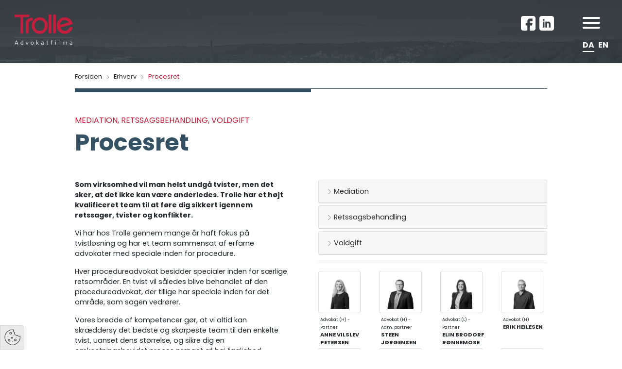

--- FILE ---
content_type: text/html; charset=utf-8
request_url: https://trolle-law.dk/erhverv/procesret/
body_size: 15833
content:

<!DOCTYPE html>
<html lang="da" xmlns="http://www.w3.org/1999/xhtml">
<head>
        <title>Trolle Advokatfirma - Procesret</title>
    <meta charset="utf-8" />
    <meta name="viewport" content="width=device-width, initial-scale=1">
    <meta http-equiv="X-UA-Compatible" content="IE=edge">
    <meta name="title" content="Trolle Advokatfirma - Procesret" />
    <meta name="author" content="dotpeople.dk">
        <meta name="robots" content="index, follow">
    <meta property="og:title" content="Trolle Advokatfirma - Procesret">
    <meta name="theme-color" content="#ea5a0b" />
    <meta property="og:url" content="https://www.trolle-law.dk/erhverv/procesret/">
    <link rel="canonical" href="https://www.trolle-law.dk/erhverv/procesret/" />


    
    <link rel="stylesheet" href="/Css/cookieconsent.css" media="print" onload="this.media='all'">
    <script defer src="/Scripts/cookieconsent.js"></script>
    <script defer src="/Scripts/cookieconsent-init.js"></script>
    
    <link rel="icon" href="/favicon.ico" type="image/x-icon">
    <link rel="stylesheet" href="https://cdnjs.cloudflare.com/ajax/libs/animate.css/4.1.1/animate.min.css"/>
    <link href="/Css/trolle.min.css" rel="stylesheet" />
    <link rel="stylesheet" type="text/css" href="/Css/cookieconsent.min.css">
    <link rel="stylesheet" href="https://stackpath.bootstrapcdn.com/bootstrap/4.3.1/css/bootstrap.min.css" integrity="sha384-ggOyR0iXCbMQv3Xipma34MD+dH/1fQ784/j6cY/iJTQUOhcWr7x9JvoRxT2MZw1T" crossorigin="anonymous">
    <script src="https://ajax.googleapis.com/ajax/libs/jquery/3.3.1/jquery.min.js"></script>
   
    <script>
         $(window).on('load', function (e) {
        $(".se-pre-con").fadeOut("slow")
        }); 
    </script>
    
    <!-- 
<script async src="https://www.googletagmanager.com/gtag/js?id=G-0GJ12QB5GJ"></script>
<script>
  window.dataLayer = window.dataLayer || [];
  function gtag(){dataLayer.push(arguments);}
  gtag('js', new Date());

  gtag('config', 'G-0GJ12QB5GJ');
</script>
     -->
    
<script async src="https://www.googletagmanager.com/gtag/js?id=UA-161446331-1" data-cookiecategory="analytics"></script>
<script data-cookiecategory="analytics">
  window.dataLayer = window.dataLayer || [];
  function gtag(){dataLayer.push(arguments);}
  gtag('js', new Date());

  gtag('config', 'UA-161446331-1');
</script>

</head>
<body>
    <div class="se-pre-con animated"><div class="loadLogo text-center"><img src="/Media/Images/trollelogowhite.svg" width="200" /><br /><br /><img src="/Media/Images/30.gif" /></div></div>
            <div class="logocon"><a href="/"><img src="/Media/images/trollelogo.svg" width="120" /></a></div>
    <div class="languagenew">

        <div class="hamburger hamburger--elastic float-right">
            <div class="hamburger-box">
                <div class="hamburger-inner hambfront"></div>
            </div>
        </div>
        <div class="d-none d-sm-block">
            <div class="some float-right">
                <div class="float-left someicon"><a href="https://www.facebook.com/trolleadvokatfirma/"><img src="/Media/images/fb.svg" width="30"></a></div>
                <div class="float-left someicon"><a href="https://dk.linkedin.com/company/trolle-advokatfirma-advokatpartnerselsskab"><img src="/Media/images/ln.svg" width="30"></a></div>
                <div class="clearfix"></div>
            </div>
        </div>

        <div class="clearfix"></div>
        <div class="langcontainer ">
                <div class="langcon float-right "><a href="/home/">EN</a></div>
                <div class="langcon float-right picked"><a href="/">DA</a></div>
                <div class="clearfix"></div>
        </div>

    </div>
    <div class="navigationcontainer" style="background:url('/media/rwnjd5fp/trolleback.jpg') no-repeat bottom left;">
        <div class="containernav">
            <form action="/1295/" method="GET" class="ezsearch-form">
                <input type="text" name="q" class="inputsearch" placeholder="S&#248;g p&#229; websitet" required>
            </form>
            <div class="row">
                <div class="col">
                    <h1 class="navHeader">Menu</h1>
                    <hr class="hr_dark" />

                                <a class="navilink naviSub" id="1"><div class="float-left"><img src="/Media/images/ico_plusneg.svg" class="naviimg plus_1 plus" alt="Om os" /><img src="/Media/images/ico_backneg.svg" class="naviimg lazy minus_1 minus" alt="Om os" /></div></a>
                                <a href="https://www.trolle-law.dk/om-os/">
                                    <div class="menuColor float-left"> Om os </div>
                                </a>
                                <div class="clearfix"></div>
                                <div class="1 submenu">
                                            <a href="https://www.trolle-law.dk/om-os/job-karriere/" class="navilink"><div class="naviitemsub float-left small">Job &amp; karriere</div></a><div class="clearfix"></div>
                                            <a href="https://www.trolle-law.dk/om-os/forretningsbetingelser/" class="navilink"><div class="naviitemsub float-left small">Forretningsbetingelser</div></a><div class="clearfix"></div>
                                            <a href="https://www.trolle-law.dk/om-os/fakta-om-trolle/" class="navilink"><div class="naviitemsub float-left small">Fakta om Trolle</div></a><div class="clearfix"></div>
                                            <a href="https://www.trolle-law.dk/om-os/privatlivspolitik/" class="navilink"><div class="naviitemsub float-left small">Privatlivspolitik</div></a><div class="clearfix"></div>
                                            <a href="https://www.trolle-law.dk/om-os/cookie-politik/" class="navilink"><div class="naviitemsub float-left small">Cookie-politik</div></a><div class="clearfix"></div>
                                            <a href="https://www.trolle-law.dk/om-os/persondatapolitik-konkursboer/" class="navilink"><div class="naviitemsub float-left small">Persondatapolitik konkursboer</div></a><div class="clearfix"></div>
                                </div>
                                <a class="navilink naviSub" id="2"><div class="float-left"><img src="/Media/images/ico_plusneg.svg" class="naviimg plus_2 plus" alt="Privat" /><img src="/Media/images/ico_backneg.svg" class="naviimg lazy minus_2 minus" alt="Privat" /></div></a>
                                <a href="https://www.trolle-law.dk/privat/">
                                    <div class="menuColor float-left"> Privat </div>
                                </a>
                                <div class="clearfix"></div>
                                <div class="2 submenu">
                                            <a href="https://www.trolle-law.dk/privat/bobehandling-ved-dodsfald/" class="navilink"><div class="naviitemsub float-left small">Bobehandling ved d&#248;dsfald</div></a><div class="clearfix"></div>
                                            <a href="https://www.trolle-law.dk/privat/dine-mine-og-vores-born/" class="navilink"><div class="naviitemsub float-left small">Dine, mine og vores b&#248;rn</div></a><div class="clearfix"></div>
                                            <a href="https://www.trolle-law.dk/privat/kob-og-salg-af-hus-lejlighed-og-sommerhus/" class="navilink"><div class="naviitemsub float-left small">K&#248;b og salg af hus, lejlighed og sommerhus</div></a><div class="clearfix"></div>
                                            <a href="https://www.trolle-law.dk/privat/hvis-uheldet-er-ude/" class="navilink"><div class="naviitemsub float-left small">Hvis uheldet er ude</div></a><div class="clearfix"></div>
                                            <a href="https://www.trolle-law.dk/privat/testamente-aegtepagt-og-fremtidsfuldmagt/" class="navilink"><div class="naviitemsub float-left small">Testamente, &#230;gtepagt og fremtidsfuldmagt</div></a><div class="clearfix"></div>
                                            <a href="https://www.trolle-law.dk/privat/skilsmisse-samlivsophaevelse-og-bodeling/" class="navilink"><div class="naviitemsub float-left small">Skilsmisse, samlivsoph&#230;velse og bodeling</div></a><div class="clearfix"></div>
                                            <a href="https://www.trolle-law.dk/privat/penge-mellem-venner-kaerester-eller-familie/" class="navilink"><div class="naviitemsub float-left small">Penge mellem venner, k&#230;rester eller familie</div></a><div class="clearfix"></div>
                                            <a href="https://www.trolle-law.dk/privat/retssager/" class="navilink"><div class="naviitemsub float-left small">Retssager</div></a><div class="clearfix"></div>
                                            <a href="https://www.trolle-law.dk/privat/din-forsvarsadvokat/" class="navilink"><div class="naviitemsub float-left small">Din forsvarsadvokat</div></a><div class="clearfix"></div>
                                            <a href="https://www.trolle-law.dk/privat/ansaettelsesret/" class="navilink"><div class="naviitemsub float-left small">Ans&#230;ttelsesret</div></a><div class="clearfix"></div>
                                            <a href="https://www.trolle-law.dk/privat/legatadministration/" class="navilink"><div class="naviitemsub float-left small">Legatadministration</div></a><div class="clearfix"></div>
                                            <a href="https://www.trolle-law.dk/privat/medieret/" class="navilink"><div class="naviitemsub float-left small">Medieret</div></a><div class="clearfix"></div>
                                </div>
                                <a class="navilink naviSub" id="3"><div class="float-left"><img src="/Media/images/ico_plusneg.svg" class="naviimg plus_3 plus" alt="Erhverv" /><img src="/Media/images/ico_backneg.svg" class="naviimg lazy minus_3 minus" alt="Erhverv" /></div></a>
                                <a href="https://www.trolle-law.dk/erhverv/">
                                    <div class="menuColor float-left"> Erhverv </div>
                                </a>
                                <div class="clearfix"></div>
                                <div class="3 submenu">
                                            <a href="https://www.trolle-law.dk/erhverv/aftale-og-kontraktret/" class="navilink"><div class="naviitemsub float-left small">Aftale- og kontraktret</div></a><div class="clearfix"></div>
                                            <a href="https://www.trolle-law.dk/erhverv/offentlig-ret-og-forvaltningsret/" class="navilink"><div class="naviitemsub float-left small">Offentlig ret og forvaltningsret</div></a><div class="clearfix"></div>
                                            <a href="https://www.trolle-law.dk/erhverv/so-og-transportret/" class="navilink"><div class="naviitemsub float-left small">S&#248;– og transportret</div></a><div class="clearfix"></div>
                                            <a href="https://www.trolle-law.dk/erhverv/virksomhedsoverdragelse/" class="navilink"><div class="naviitemsub float-left small">Virksomhedsoverdragelse</div></a><div class="clearfix"></div>
                                            <a href="https://www.trolle-law.dk/erhverv/ejendomsret-entrepriseret-og-byggejura/" class="navilink"><div class="naviitemsub float-left small">Ejendomsret, entrepriseret og byggejura</div></a><div class="clearfix"></div>
                                            <a href="https://www.trolle-law.dk/erhverv/generationsskifte/" class="navilink"><div class="naviitemsub float-left small">Generationsskifte</div></a><div class="clearfix"></div>
                                            <a href="https://www.trolle-law.dk/erhverv/insolvens-konkurs-og-rekonstruktion/" class="navilink"><div class="naviitemsub float-left small">Insolvens, konkurs og rekonstruktion</div></a><div class="clearfix"></div>
                                            <a href="https://www.trolle-law.dk/erhverv/plan-og-miljoret/" class="navilink"><div class="naviitemsub float-left small">Plan– og milj&#248;ret</div></a><div class="clearfix"></div>
                                            <a href="https://www.trolle-law.dk/erhverv/udbudsret-og-offentlig-indkob/" class="navilink"><div class="naviitemsub float-left small">Udbudsret og offentlig indk&#248;b</div></a><div class="clearfix"></div>
                                            <a href="https://www.trolle-law.dk/erhverv/arbejdsret-ansaettelsesret-og-forhold/" class="navilink"><div class="naviitemsub float-left small">Arbejdsret, ans&#230;ttelsesret og -forhold</div></a><div class="clearfix"></div>
                                            <a href="https://www.trolle-law.dk/erhverv/eu-konkurrence-og-markedsforingsret/" class="navilink"><div class="naviitemsub float-left small">Eu-, konkurrence– og markedsf&#248;ringsret</div></a><div class="clearfix"></div>
                                            <a href="https://www.trolle-law.dk/erhverv/procesret/" class="navilink"><div class="naviitemsub float-left small">Procesret</div></a><div class="clearfix"></div>
                                            <a href="https://www.trolle-law.dk/erhverv/erhvervs-og-selskabsret/" class="navilink"><div class="naviitemsub float-left small">Erhvervs- og selskabsret</div></a><div class="clearfix"></div>
                                </div>
                                       <a href="http://www.frieskolerlaw.dk/" target="_blank" class="navilink" id="4"><div class="float-left"><img src="/Media/images/ico_backneg.svg" class="plus" alt="De frie skoler" /></div><div class="float-left">De frie skoler</div></a><div class="clearfix"></div>
                                <a class="navilink naviSub" id="5"><div class="float-left"><img src="/Media/images/ico_plusneg.svg" class="naviimg plus_5 plus" alt="Nyheder og artikler" /><img src="/Media/images/ico_backneg.svg" class="naviimg lazy minus_5 minus" alt="Nyheder og artikler" /></div></a>
                                <a href="https://www.trolle-law.dk/nyheder-og-artikler/">
                                    <div class="menuColor float-left"> Nyheder og artikler </div>
                                </a>
                                <div class="clearfix"></div>
                                <div class="5 submenu">
                                            <a href="https://www.trolle-law.dk/nyheder-og-artikler/koberradgivning/" class="navilink"><div class="naviitemsub float-left small">K&#248;berr&#229;dgivning</div></a><div class="clearfix"></div>
                                            <a href="https://www.trolle-law.dk/nyheder-og-artikler/foraeldrekob/" class="navilink"><div class="naviitemsub float-left small">For&#230;ldrek&#248;b</div></a><div class="clearfix"></div>
                                            <a href="https://www.trolle-law.dk/nyheder-og-artikler/foraeldremyndighed-bopael-og-samvaer-hvad-er-bedst-for-dit-barn/" class="navilink"><div class="naviitemsub float-left small">For&#230;ldremyndighed, bop&#230;l og samv&#230;r - hvad er bedst for dit barn</div></a><div class="clearfix"></div>
                                            <a href="https://www.trolle-law.dk/nyheder-og-artikler/en-dansk-rose-med-torne/" class="navilink"><div class="naviitemsub float-left small">En dansk rose med torne</div></a><div class="clearfix"></div>
                                            <a href="https://www.trolle-law.dk/nyheder-og-artikler/hvordan-kommer-man-af-med-en-lejer-som-er-procesinhabil/" class="navilink"><div class="naviitemsub float-left small">Hvordan kommer man af med en lejer som er procesinhabil?</div></a><div class="clearfix"></div>
                                            <a href="https://www.trolle-law.dk/nyheder-og-artikler/er-skolerejser-daekket-af-rejsegarantifonden/" class="navilink"><div class="naviitemsub float-left small">Er skolerejser d&#230;kket af Rejsegarantifonden?</div></a><div class="clearfix"></div>
                                            <a href="https://www.trolle-law.dk/nyheder-og-artikler/er-din-ejerlejlighed-belant-korrekt/" class="navilink"><div class="naviitemsub float-left small">Er din ejerlejlighed bel&#229;nt korrekt?</div></a><div class="clearfix"></div>
                                            <a href="https://www.trolle-law.dk/nyheder-og-artikler/vand-i-kaelderen-efter-hushandel/" class="navilink"><div class="naviitemsub float-left small">Vand i k&#230;lderen efter hushandel</div></a><div class="clearfix"></div>
                                            <a href="https://www.trolle-law.dk/nyheder-og-artikler/pensionsordning-med-forsikring-for-tab-af-erhvervsevne-sorg-for-at-sikre-bevis-for-tab-af-erhvervsevne/" class="navilink"><div class="naviitemsub float-left small">Pensionsordning med forsikring for tab af erhvervsevne -  s&#248;rg for at sikre bevis for tab af erhvervsevne</div></a><div class="clearfix"></div>
                                            <a href="https://www.trolle-law.dk/nyheder-og-artikler/de-nye-regler-om-huseftersynsordningen-tradte-i-kraft-den-1-oktober-2020/" class="navilink"><div class="naviitemsub float-left small">De nye regler om huseftersynsordningen tr&#229;dte i kraft den 1.oktober 2020.</div></a><div class="clearfix"></div>
                                            <a href="https://www.trolle-law.dk/nyheder-og-artikler/hvorfor-skal-aegtefaeller-oprette-et-testamente/" class="navilink"><div class="naviitemsub float-left small">Hvorfor skal &#230;gtef&#230;ller oprette et testamente?</div></a><div class="clearfix"></div>
                                            <a href="https://www.trolle-law.dk/nyheder-og-artikler/er-du-som-arbejdsgiver-kraenkelsesparat/" class="navilink"><div class="naviitemsub float-left small">Er du som arbejdsgiver kr&#230;nkelsesparat?</div></a><div class="clearfix"></div>
                                            <a href="https://www.trolle-law.dk/nyheder-og-artikler/slet-mine-personoplysninger-hvis-jeg-ikke-far-jobbet/" class="navilink"><div class="naviitemsub float-left small">Slet mine personoplysninger, hvis jeg ikke f&#229;r jobbet?!</div></a><div class="clearfix"></div>
                                            <a href="https://www.trolle-law.dk/nyheder-og-artikler/ny-lejelov/" class="navilink"><div class="naviitemsub float-left small">Ny lejelov</div></a><div class="clearfix"></div>
                                            <a href="https://www.trolle-law.dk/nyheder-og-artikler/bor-du-med-en-nedgravet-bombe-i-din-have-indkorsel/" class="navilink"><div class="naviitemsub float-left small">Bor du med en ”nedgravet” bombe i din have/indk&#248;rsel?</div></a><div class="clearfix"></div>
                                            <a href="https://www.trolle-law.dk/nyheder-og-artikler/er-dit-barns-samvaer-med-dig-blevet-afbrudt/" class="navilink"><div class="naviitemsub float-left small">Er dit barns samv&#230;r med dig blevet afbrudt?</div></a><div class="clearfix"></div>
                                </div>
                                        <a href="https://www.trolle-law.dk/kontakt/" class="navilink" id="6"><div class="float-left"><img src="/Media/images/ico_backneg.svg" class="plus" alt="Kontakt" /></div><div class="float-left">Kontakt</div></a><div class="clearfix"></div>
                                        <a href="https://www.trolle-law.dk/medarbejdere/" class="navilink" id="7"><div class="float-left"><img src="/Media/images/ico_backneg.svg" class="plus" alt="Medarbejdere" /></div><div class="float-left">Medarbejdere</div></a><div class="clearfix"></div>

                    <div class="somecon mt-5">

                        <div class="float-left someicon"><a href="https://www.facebook.com/trolleadvokatfirma/"><img src="/Media/images/fb_b.svg" width="30"></a></div>
                        <div class="float-left someicon"><a href="https://dk.linkedin.com/company/trolle-advokatfirma-advokatpartnerselsskab"><img src="/Media/images/ln_b.svg" width="30"></a></div>
                    </div>
                </div>
                        <div class="col d-none d-sm-block">

                            <h1 class="navHeader">Privat</h1>
                            <hr class="hr_dark" />
                            <div id="accordion1">
                                        <div class="card mb-1">
                                            <div class="card-header p-0" id="header_0">
                                                <h5 class="mb-0">
                                                    <button class="btn btn-link" data-toggle="collapse" data-target="#collapse_0" aria-expanded="true" aria-controls="collapse_0">
                                                        <span class="black">K&#248;b og salg af fast ejendom</span>
                                                    </button>
                                                </h5>
                                            </div>

                                            <div id="collapse_0" class="collapse" aria-labelledby="header_0" data-parent="#accordion1">
                                                <div class="card-body p-2 black small">
                                                                    <img src="/Media/images/arrownextblack.svg" width="8" alt="K&#248;b og salg af hus, lejlighed og sommerhus"/> <a href="https://www.trolle-law.dk/privat/kob-og-salg-af-hus-lejlighed-og-sommerhus/">K&#248;b og salg af hus, lejlighed og sommerhus</a><br />
                                                                    <img src="/Media/images/arrownextblack.svg" width="8" alt="Testamente, &#230;gtepagt og fremtidsfuldmagt"/> <a href="https://www.trolle-law.dk/privat/testamente-aegtepagt-og-fremtidsfuldmagt/">Testamente, &#230;gtepagt og fremtidsfuldmagt</a><br />

                                                </div>
                                            </div>
                                        </div>
                                        <div class="card mb-1">
                                            <div class="card-header p-0" id="header_1">
                                                <h5 class="mb-0">
                                                    <button class="btn btn-link" data-toggle="collapse" data-target="#collapse_1" aria-expanded="true" aria-controls="collapse_1">
                                                        <span class="black"> Familieret</span>
                                                    </button>
                                                </h5>
                                            </div>

                                            <div id="collapse_1" class="collapse" aria-labelledby="header_1" data-parent="#accordion1">
                                                <div class="card-body p-2 black small">
                                                                    <img src="/Media/images/arrownextblack.svg" width="8" alt="Separation og skilsmisse"/> <a href="https://www.trolle-law.dk/privat/skilsmisse-samlivsophaevelse-og-bodeling/">Separation og skilsmisse</a><br />
                                                                    <img src="/Media/images/arrownextblack.svg" width="8" alt="Bodeling"/> <a href="https://www.trolle-law.dk/privat/skilsmisse-samlivsophaevelse-og-bodeling/">Bodeling</a><br />
                                                                    <img src="/Media/images/arrownextblack.svg" width="8" alt="Samlivsoph&#230;velse"/> <a href="https://www.trolle-law.dk/privat/skilsmisse-samlivsophaevelse-og-bodeling/">Samlivsoph&#230;velse</a><br />

                                                </div>
                                            </div>
                                        </div>
                                        <div class="card mb-1">
                                            <div class="card-header p-0" id="header_2">
                                                <h5 class="mb-0">
                                                    <button class="btn btn-link" data-toggle="collapse" data-target="#collapse_2" aria-expanded="true" aria-controls="collapse_2">
                                                        <span class="black"> B&#248;rn</span>
                                                    </button>
                                                </h5>
                                            </div>

                                            <div id="collapse_2" class="collapse" aria-labelledby="header_2" data-parent="#accordion1">
                                                <div class="card-body p-2 black small">
                                                                    <img src="/Media/images/arrownextblack.svg" width="8" alt="Bop&#230;l"/> <a href="https://www.trolle-law.dk/privat/dine-mine-og-vores-born/">Bop&#230;l</a><br />
                                                                    <img src="/Media/images/arrownextblack.svg" width="8" alt="For&#230;ldremyndighed"/> <a href="https://www.trolle-law.dk/privat/dine-mine-og-vores-born/">For&#230;ldremyndighed</a><br />
                                                                    <img src="/Media/images/arrownextblack.svg" width="8" alt="Samv&#230;r"/> <a href="https://www.trolle-law.dk/privat/dine-mine-og-vores-born/">Samv&#230;r</a><br />
                                                                    <img src="/Media/images/arrownextblack.svg" width="8" alt="Anbringelse og tvangsfjernelse"/> <a href="https://www.trolle-law.dk/privat/dine-mine-og-vores-born/">Anbringelse og tvangsfjernelse</a><br />
                                                                    <img src="/Media/images/arrownextblack.svg" width="8" alt="Dine, mine og vores b&#248;rn"/> <a href="https://www.trolle-law.dk/privat/dine-mine-og-vores-born/">Dine, mine og vores b&#248;rn</a><br />

                                                </div>
                                            </div>
                                        </div>
                                        <div class="card mb-1">
                                            <div class="card-header p-0" id="header_3">
                                                <h5 class="mb-0">
                                                    <button class="btn btn-link" data-toggle="collapse" data-target="#collapse_3" aria-expanded="true" aria-controls="collapse_3">
                                                        <span class="black">Arv og testamente</span>
                                                    </button>
                                                </h5>
                                            </div>

                                            <div id="collapse_3" class="collapse" aria-labelledby="header_3" data-parent="#accordion1">
                                                <div class="card-body p-2 black small">
                                                                    <img src="/Media/images/arrownextblack.svg" width="8" alt="Testamente"/> <a href="https://www.trolle-law.dk/privat/testamente-aegtepagt-og-fremtidsfuldmagt/">Testamente</a><br />
                                                                    <img src="/Media/images/arrownextblack.svg" width="8" alt="&#198;gtepagt"/> <a href="https://www.trolle-law.dk/privat/testamente-aegtepagt-og-fremtidsfuldmagt/">&#198;gtepagt</a><br />
                                                                    <img src="/Media/images/arrownextblack.svg" width="8" alt="Fremtidsfuldmagter"/> <a href="https://www.trolle-law.dk/privat/testamente-aegtepagt-og-fremtidsfuldmagt/">Fremtidsfuldmagter</a><br />

                                                </div>
                                            </div>
                                        </div>
                                        <div class="card mb-1">
                                            <div class="card-header p-0" id="header_4">
                                                <h5 class="mb-0">
                                                    <button class="btn btn-link" data-toggle="collapse" data-target="#collapse_4" aria-expanded="true" aria-controls="collapse_4">
                                                        <span class="black">D&#248;dsboer</span>
                                                    </button>
                                                </h5>
                                            </div>

                                            <div id="collapse_4" class="collapse" aria-labelledby="header_4" data-parent="#accordion1">
                                                <div class="card-body p-2 black small">
                                                                    <img src="/Media/images/arrownextblack.svg" width="8" alt="Bobestyrer"/> <a href="https://www.trolle-law.dk/privat/bobehandling-ved-dodsfald/">Bobestyrer</a><br />
                                                                    <img src="/Media/images/arrownextblack.svg" width="8" alt="Privat skifte"/> <a href="https://www.trolle-law.dk/privat/bobehandling-ved-dodsfald/">Privat skifte</a><br />
                                                                    <img src="/Media/images/arrownextblack.svg" width="8" alt="Uskiftet bo"/> <a href="https://www.trolle-law.dk/privat/bobehandling-ved-dodsfald/">Uskiftet bo</a><br />

                                                </div>
                                            </div>
                                        </div>
                                        <div class="card mb-1">
                                            <div class="card-header p-0" id="header_5">
                                                <h5 class="mb-0">
                                                    <button class="btn btn-link" data-toggle="collapse" data-target="#collapse_5" aria-expanded="true" aria-controls="collapse_5">
                                                        <span class="black">Erstatning og forsikring</span>
                                                    </button>
                                                </h5>
                                            </div>

                                            <div id="collapse_5" class="collapse" aria-labelledby="header_5" data-parent="#accordion1">
                                                <div class="card-body p-2 black small">
                                                                    <img src="/Media/images/arrownextblack.svg" width="8" alt="Personskade"/> <a href="https://www.trolle-law.dk/privat/hvis-uheldet-er-ude/">Personskade</a><br />
                                                                    <img src="/Media/images/arrownextblack.svg" width="8" alt="Tingsskade"/> <a href="https://www.trolle-law.dk/privat/hvis-uheldet-er-ude/">Tingsskade</a><br />
                                                                    <img src="/Media/images/arrownextblack.svg" width="8" alt="Bygningsskade"/> <a href="https://www.trolle-law.dk/privat/hvis-uheldet-er-ude/">Bygningsskade</a><br />

                                                </div>
                                            </div>
                                        </div>
                                        <div class="card mb-1">
                                            <div class="card-header p-0" id="header_6">
                                                <h5 class="mb-0">
                                                    <button class="btn btn-link" data-toggle="collapse" data-target="#collapse_6" aria-expanded="true" aria-controls="collapse_6">
                                                        <span class="black">Straf og forsvar</span>
                                                    </button>
                                                </h5>
                                            </div>

                                            <div id="collapse_6" class="collapse" aria-labelledby="header_6" data-parent="#accordion1">
                                                <div class="card-body p-2 black small">
                                                                    <img src="/Media/images/arrownextblack.svg" width="8" alt="Forsvarsadvokat"/> <a href="https://www.trolle-law.dk/privat/din-forsvarsadvokat/">Forsvarsadvokat</a><br />
                                                                    <img src="/Media/images/arrownextblack.svg" width="8" alt="Bistandsadvokat"/> <a href="https://www.trolle-law.dk/privat/din-forsvarsadvokat/">Bistandsadvokat</a><br />
                                                                    <img src="/Media/images/arrownextblack.svg" width="8" alt="Sager for Ungdomskriminalitetsn&#230;vnet"/> <a href="https://www.trolle-law.dk/privat/din-forsvarsadvokat/">Sager for Ungdomskriminalitetsn&#230;vnet</a><br />

                                                </div>
                                            </div>
                                        </div>
                                        <div class="card mb-1">
                                            <div class="card-header p-0" id="header_7">
                                                <h5 class="mb-0">
                                                    <button class="btn btn-link" data-toggle="collapse" data-target="#collapse_7" aria-expanded="true" aria-controls="collapse_7">
                                                        <span class="black">Procesret</span>
                                                    </button>
                                                </h5>
                                            </div>

                                            <div id="collapse_7" class="collapse" aria-labelledby="header_7" data-parent="#accordion1">
                                                <div class="card-body p-2 black small">
                                                                    <img src="/Media/images/arrownextblack.svg" width="8" alt="Retssagsbehandling"/> <a href="https://www.trolle-law.dk/privat/retssager/">Retssagsbehandling</a><br />
                                                                    <img src="/Media/images/arrownextblack.svg" width="8" alt="Voldgift"/> <a href="https://www.trolle-law.dk/privat/retssager/">Voldgift</a><br />
                                                                    <img src="/Media/images/arrownextblack.svg" width="8" alt="Mediation"/> <a href="https://www.trolle-law.dk/privat/retssager/">Mediation</a><br />
                                                                    <img src="/Media/images/arrownextblack.svg" width="8" alt="Fri proces og retshj&#230;lp"/> <a href="https://www.trolle-law.dk/privat/retssager/">Fri proces og retshj&#230;lp</a><br />

                                                </div>
                                            </div>
                                        </div>
                                        <div class="card mb-1">
                                            <div class="card-header p-0" id="header_8">
                                                <h5 class="mb-0">
                                                    <button class="btn btn-link" data-toggle="collapse" data-target="#collapse_8" aria-expanded="true" aria-controls="collapse_8">
                                                        <span class="black">Medieret</span>
                                                    </button>
                                                </h5>
                                            </div>

                                            <div id="collapse_8" class="collapse" aria-labelledby="header_8" data-parent="#accordion1">
                                                <div class="card-body p-2 black small">
                                                                    <img src="/Media/images/arrownextblack.svg" width="8" alt="Injurier"/> <a href="https://www.trolle-law.dk/privat/medieret/">Injurier</a><br />
                                                                    <img src="/Media/images/arrownextblack.svg" width="8" alt="Privatlivskr&#230;nkelser"/> <a href="https://www.trolle-law.dk/privat/medieret/">Privatlivskr&#230;nkelser</a><br />
                                                                    <img src="/Media/images/arrownextblack.svg" width="8" alt="Pressen&#230;vnet"/> <a href="https://www.trolle-law.dk/privat/medieret/">Pressen&#230;vnet</a><br />

                                                </div>
                                            </div>
                                        </div>


                            </div>
                        </div>
                    <div class="col d-none d-sm-block">

                        <h1 class="navHeader">Erhverv</h1>
                        <hr class="hr_dark" />
                        <div id="accordion2">
                                    <div class="card mb-1">
                                        <div class="card-header p-0" id="header2_0">
                                            <h5 class="mb-0">
                                                <button class="btn btn-link" data-toggle="collapse" data-target="#collapse2_0" aria-expanded="true" aria-controls="collapse2_0">
                                                    <span class="black"> Fast ejendom og Entreprise</span>
                                                </button>
                                            </h5>
                                        </div>

                                        <div id="collapse2_0" class="collapse" aria-labelledby="header2_0" data-parent="#accordion2">
                                            <div class="card-body p-2 black small">
                                                            <img src="/Media/images/arrownextblack.svg" width="8" alt="Ejendomsret, entrepriseret og byggejura" /> <a href="https://www.trolle-law.dk/erhverv/ejendomsret-entrepriseret-og-byggejura/">Ejendomsret, entrepriseret og byggejura</a><br />
                                                            <img src="/Media/images/arrownextblack.svg" width="8" alt="Lejeret" /> <a href="https://www.trolle-law.dk/erhverv/ejendomsret-entrepriseret-og-byggejura/">Lejeret</a><br />
                                                            <img src="/Media/images/arrownextblack.svg" width="8" alt="Ejendomsadministration" /> <a href="https://www.trolle-law.dk/erhverv/ejendomsret-entrepriseret-og-byggejura/">Ejendomsadministration</a><br />
                                                            <img src="/Media/images/arrownextblack.svg" width="8" alt="Erhvervsejendomme" /> <a href="https://www.trolle-law.dk/erhverv/ejendomsret-entrepriseret-og-byggejura/">Erhvervsejendomme</a><br />

                                            </div>
                                        </div>
                                    </div>
                                    <div class="card mb-1">
                                        <div class="card-header p-0" id="header2_1">
                                            <h5 class="mb-0">
                                                <button class="btn btn-link" data-toggle="collapse" data-target="#collapse2_1" aria-expanded="true" aria-controls="collapse2_1">
                                                    <span class="black">Insolvens og Rekonstruktion</span>
                                                </button>
                                            </h5>
                                        </div>

                                        <div id="collapse2_1" class="collapse" aria-labelledby="header2_1" data-parent="#accordion2">
                                            <div class="card-body p-2 black small">
                                                            <img src="/Media/images/arrownextblack.svg" width="8" alt="Insolvens, konkurs og rekonstruktion" /> <a href="https://www.trolle-law.dk/erhverv/insolvens-konkurs-og-rekonstruktion/">Insolvens, konkurs og rekonstruktion</a><br />
                                                            <img src="/Media/images/arrownextblack.svg" width="8" alt="Inddrivelse af tilgodehavender" /> <a href="https://www.trolle-law.dk/erhverv/insolvens-konkurs-og-rekonstruktion/">Inddrivelse af tilgodehavender</a><br />
                                                            <img src="/Media/images/arrownextblack.svg" width="8" alt="Rykkerprocedure" /> <a href="https://www.trolle-law.dk/erhverv/insolvens-konkurs-og-rekonstruktion/">Rykkerprocedure</a><br />
                                                            <img src="/Media/images/arrownextblack.svg" width="8" alt="Tvangsauktioner" /> <a href="https://www.trolle-law.dk/erhverv/insolvens-konkurs-og-rekonstruktion/">Tvangsauktioner</a><br />
                                                            <img src="/Media/images/arrownextblack.svg" width="8" alt="G&#230;ldssanering" /> <a href="https://www.trolle-law.dk/erhverv/insolvens-konkurs-og-rekonstruktion/">G&#230;ldssanering</a><br />

                                            </div>
                                        </div>
                                    </div>
                                    <div class="card mb-1">
                                        <div class="card-header p-0" id="header2_2">
                                            <h5 class="mb-0">
                                                <button class="btn btn-link" data-toggle="collapse" data-target="#collapse2_2" aria-expanded="true" aria-controls="collapse2_2">
                                                    <span class="black">M&amp;A, Selskab og Kontrakt</span>
                                                </button>
                                            </h5>
                                        </div>

                                        <div id="collapse2_2" class="collapse" aria-labelledby="header2_2" data-parent="#accordion2">
                                            <div class="card-body p-2 black small">
                                                            <img src="/Media/images/arrownextblack.svg" width="8" alt="Virksomhedsoverdragelse" /> <a href="https://www.trolle-law.dk/erhverv/virksomhedsoverdragelse/">Virksomhedsoverdragelse</a><br />
                                                            <img src="/Media/images/arrownextblack.svg" width="8" alt="Generationsskifte" /> <a href="https://www.trolle-law.dk/erhverv/generationsskifte/">Generationsskifte</a><br />
                                                            <img src="/Media/images/arrownextblack.svg" width="8" alt="Erhvervs- og selskabsret" /> <a href="https://www.trolle-law.dk/erhverv/erhvervs-og-selskabsret/">Erhvervs- og selskabsret</a><br />
                                                            <img src="/Media/images/arrownextblack.svg" width="8" alt="Aftale- og kontraktret" /> <a href="https://www.trolle-law.dk/erhverv/aftale-og-kontraktret/">Aftale- og kontraktret</a><br />

                                            </div>
                                        </div>
                                    </div>
                                    <div class="card mb-1">
                                        <div class="card-header p-0" id="header2_3">
                                            <h5 class="mb-0">
                                                <button class="btn btn-link" data-toggle="collapse" data-target="#collapse2_3" aria-expanded="true" aria-controls="collapse2_3">
                                                    <span class="black">Offentlig ret og Udbud</span>
                                                </button>
                                            </h5>
                                        </div>

                                        <div id="collapse2_3" class="collapse" aria-labelledby="header2_3" data-parent="#accordion2">
                                            <div class="card-body p-2 black small">
                                                            <img src="/Media/images/arrownextblack.svg" width="8" alt="Offentlig ret og forvaltningsret" /> <a href="https://www.trolle-law.dk/erhverv/offentlig-ret-og-forvaltningsret/">Offentlig ret og forvaltningsret</a><br />
                                                            <img src="/Media/images/arrownextblack.svg" width="8" alt="Plan– og milj&#248;ret" /> <a href="https://www.trolle-law.dk/erhverv/plan-og-miljoret/">Plan– og milj&#248;ret</a><br />
                                                            <img src="/Media/images/arrownextblack.svg" width="8" alt="Udbudsret" /> <a href="https://www.trolle-law.dk/erhverv/udbudsret-og-offentlig-indkob/">Udbudsret</a><br />
                                                            <img src="/Media/images/arrownextblack.svg" width="8" alt="Offentlig indk&#248;b" /> <a href="https://www.trolle-law.dk/erhverv/udbudsret-og-offentlig-indkob/">Offentlig indk&#248;b</a><br />
                                                            <img src="/Media/images/arrownextblack.svg" width="8" alt="Ekspropriation" /> <a href="https://www.trolle-law.dk/erhverv/offentlig-ret-og-forvaltningsret/">Ekspropriation</a><br />
                                                            <img src="/Media/images/arrownextblack.svg" width="8" alt="Naboret" /> <a href="https://www.trolle-law.dk/erhverv/offentlig-ret-og-forvaltningsret/">Naboret</a><br />

                                            </div>
                                        </div>
                                    </div>
                                    <div class="card mb-1">
                                        <div class="card-header p-0" id="header2_4">
                                            <h5 class="mb-0">
                                                <button class="btn btn-link" data-toggle="collapse" data-target="#collapse2_4" aria-expanded="true" aria-controls="collapse2_4">
                                                    <span class="black">S&#248; og transportret</span>
                                                </button>
                                            </h5>
                                        </div>

                                        <div id="collapse2_4" class="collapse" aria-labelledby="header2_4" data-parent="#accordion2">
                                            <div class="card-body p-2 black small">
                                                            <img src="/Media/images/arrownextblack.svg" width="8" alt="S&#248;– og transportret" /> <a href="https://www.trolle-law.dk/erhverv/so-og-transportret/">S&#248;– og transportret</a><br />
                                                            <img src="/Media/images/arrownextblack.svg" width="8" alt="R&#229;dgivning" /> <a href="https://www.trolle-law.dk/erhverv/so-og-transportret/">R&#229;dgivning</a><br />
                                                            <img src="/Media/images/arrownextblack.svg" width="8" alt="Forsikring" /> <a href="https://www.trolle-law.dk/erhverv/so-og-transportret/">Forsikring</a><br />
                                                            <img src="/Media/images/arrownextblack.svg" width="8" alt="Retssager og voldgiftssager" /> <a href="https://www.trolle-law.dk/erhverv/so-og-transportret/">Retssager og voldgiftssager</a><br />
                                                            <img src="/Media/images/arrownextblack.svg" width="8" alt="Finansiering af skibe" /> <a href="https://www.trolle-law.dk/erhverv/so-og-transportret/">Finansiering af skibe</a><br />

                                            </div>
                                        </div>
                                    </div>
                                    <div class="card mb-1">
                                        <div class="card-header p-0" id="header2_5">
                                            <h5 class="mb-0">
                                                <button class="btn btn-link" data-toggle="collapse" data-target="#collapse2_5" aria-expanded="true" aria-controls="collapse2_5">
                                                    <span class="black">HR Jura</span>
                                                </button>
                                            </h5>
                                        </div>

                                        <div id="collapse2_5" class="collapse" aria-labelledby="header2_5" data-parent="#accordion2">
                                            <div class="card-body p-2 black small">
                                                            <img src="/Media/images/arrownextblack.svg" width="8" alt="Arbejdsret" /> <a href="https://www.trolle-law.dk/erhverv/arbejdsret-ansaettelsesret-og-forhold/">Arbejdsret</a><br />
                                                            <img src="/Media/images/arrownextblack.svg" width="8" alt="Ans&#230;ttelsesret" /> <a href="https://www.trolle-law.dk/erhverv/arbejdsret-ansaettelsesret-og-forhold/">Ans&#230;ttelsesret</a><br />
                                                            <img src="/Media/images/arrownextblack.svg" width="8" alt="Ans&#230;ttelsesforhold" /> <a href="https://www.trolle-law.dk/erhverv/arbejdsret-ansaettelsesret-og-forhold/">Ans&#230;ttelsesforhold</a><br />
                                                            <img src="/Media/images/arrownextblack.svg" width="8" alt="Persondata" /> <a href="https://www.trolle-law.dk/erhverv/arbejdsret-ansaettelsesret-og-forhold/">Persondata</a><br />

                                            </div>
                                        </div>
                                    </div>
                                    <div class="card mb-1">
                                        <div class="card-header p-0" id="header2_6">
                                            <h5 class="mb-0">
                                                <button class="btn btn-link" data-toggle="collapse" data-target="#collapse2_6" aria-expanded="true" aria-controls="collapse2_6">
                                                    <span class="black">De frie skoler</span>
                                                </button>
                                            </h5>
                                        </div>

                                        <div id="collapse2_6" class="collapse" aria-labelledby="header2_6" data-parent="#accordion2">
                                            <div class="card-body p-2 black small">
                                                            <img src="/Media/images/arrownextblack.svg" width="8" alt="Ans&#230;ttelsesret" /> <a href="https://frieskolerlaw.dk/generel-info/ansaettelsesret/">Ans&#230;ttelsesret</a><br />
                                                            <img src="/Media/images/arrownextblack.svg" width="8" alt="Vedt&#230;gter og organisation" /> <a href="https://frieskolerlaw.dk/generel-info/vedtaegter-og-organisation/">Vedt&#230;gter og organisation</a><br />
                                                            <img src="/Media/images/arrownextblack.svg" width="8" alt="L&#248;bende kontrakter / leasing" /> <a href="https://frieskolerlaw.dk/generel-info/lobende-kontrakter-leasing/">L&#248;bende kontrakter / leasing</a><br />
                                                            <img src="/Media/images/arrownextblack.svg" width="8" alt="Fast ejendom" /> <a href="https://frieskolerlaw.dk/generel-info/fast-ejendom/">Fast ejendom</a><br />
                                                            <img src="/Media/images/arrownextblack.svg" width="8" alt="Inkasso" /> <a href="https://frieskolerlaw.dk/generel-info/inkasso/">Inkasso</a><br />

                                            </div>
                                        </div>
                                    </div>


                        </div>
                    </div>

                <div class="col d-none d-xl-block">
                    <h1 class="navHeader">Info</h1>
                    <hr class="hr_dark" />
                    <div class="row">
                            <div class="col-md-6 small">

                                <strong>Trolle Fredericia</strong><br />
                                Vesterballevej 25<br />
                                DK-7000 Fredericia
                                <br /><br />
                            </div>
                            <div class="col-md-6 small">

                                <strong>Trolle Vejle</strong><br />
                                Damhaven 1<br />
                                DK-7100 Vejle
                                <br /><br />
                            </div>
                            <div class="col-md-6 small">

                                <strong>Trolle Middelfart</strong><br />
                                The Platform Jernbanegade 57<br />
                                DK-5500 Middelfart
                                <br /><br />
                            </div>
                            <div class="col-md-6 small">

                                <strong>Trolle Odense</strong><br />
                                Slotsgade 21, 1.sal tv<br />
                                DK-5000 Odense
                                <br /><br />
                            </div>
                    </div>

                    <span class="menuColor small">
                        <strong>Kontaktinformation</strong><br />
                        <a href="tel:+45 70 15 15 32">+45 70 15 15 32</a><br />
                        <a href="mailto:info@trolle-law.dk">info@trolle-law.dk</a><br>
                        Middelfart Sparekasse<br>
                        0755 7550009121<br>
                        CVR nr.: 34 89 04 04
                    </span>

                </div>


            </div>



        </div>
    </div>
    <script>
        $(".hamburger").click(function () {
            $(".hamburger").toggleClass("is-active");
            if ($(".hamburger").hasClass("is-active")) {
                $(".navigationcontainer").show('fast');
                $(".hamburger-inner").removeClass('hambfront');
                $(".some").hide();

                $(".langcontainer").hide();

            }
            else {
                $(".navigationcontainer").hide('fast');
                $(".hamburger-inner").addClass('hambfront');
                $(".some").show();
                $(".langcontainer").show();
            }

        });

        $(".naviSub").click(function () {
            $(".submenu").hide('fast');
            $(".naviSub").not(this).removeClass('clicked');
            $(".plus").show('fast');
            $(".minus").hide('fast');
            $(this).toggleClass("clicked");

            if ($(this).hasClass("clicked")) {
                $(".submenu").hide('fast');
                var id = $(this).attr('id');
                $("." + id).show('fast');
                $(".menuContent").hide('fast');
                $(".plus_" + id).hide('fast');
                $(".minus_" + id).show('fast');
            }
            else {
                $(".submenu").hide('fast');
                $(".menuContent").show('fast');

            }
        });
    </script>


    
<div class="w-100 topbar"></div>
<div class="imgcontainer">
<div class="marginXL pagemargin">
    <div class="w-100">
        <div class="small mt-2">
            
            <div class="float-left mr-2"><a href="https://www.trolle-law.dk/">Forsiden</a></div>
            <div class="float-left mr-2"><img src="/Media/images/arrownextblack.svg" width="8"></div>
            <div class="float-left mr-2"><a href="https://www.trolle-law.dk/erhverv/">Erhverv</a></div>
            <div class="float-left mr-2"><img src="/Media/images/arrownextblack.svg" width="8"></div>
        <div class="float-left mr-2 redcolor">Procesret</div>
<div class="clearfix"></div>

            <div class="row no-gutters mt-2">
                <div class="col-6 bottomFat"></div>
                <div class="col-6 bottomLight"></div>
            </div>
        </div>
    </div>

    <div class="headerpage w-100 mt-5">
        <h2 class="subheader redcolor">Mediation, retssagsbehandling, voldgift</h2>
        <h1 class="h1page">Procesret</h1>
    </div>
    <div class="row mt-5">
        <div class="col-md-6 pr-0 pr-sm-5">
            <p><strong>Som virksomhed vil man helst undgå tvister, men det sker, at det ikke kan være anderledes. Trolle har et højt kvalificeret team til at føre dig sikkert igennem retssager, tvister og konflikter.</strong></p>
<p>Vi har hos Trolle gennem mange år haft fokus på tvistløsning og har et team sammensat af erfarne advokater med speciale inden for procedure.</p>
<p>Hver procedureadvokat besidder specialer inden for særlige retsområder. En tvist vil således blive behandlet af den procedureadvokat, der tillige har speciale inden for det område, som sagen vedrører.</p>
<p>Vores bredde af kompetencer gør, at vi altid kan skræddersy det bedste og skarpeste team til den enkelte tvist, uanset dens størrelse, og sikre dig en omkostningsbevidst proces præget af høj faglighed.</p>
<p>Vores rådgivning omfatter:</p>
<ul>
<li>Mediation</li>
<li>Retssagsbehandling</li>
<li>Voldgift</li>
</ul>
<p> </p>

        </div>
        <div class="col-md-6">
            <div id="artikler">
                        <div class="card mb-1">
                            <div class="card-header p-1" id="headerart_0">
                                <h5 class="mb-0">
                                    <button class="btn btn-link" data-toggle="collapse" data-target="#collapseart_0" aria-expanded="true" aria-controls="collapseart_0">
                                        <img src="/media/images/arrownextblack.svg" width="10"> <span class="black">Mediation</span>
                                    </button>
                                </h5>
                            </div>

                            <div id="collapseart_0" class="collapse" aria-labelledby="headerart_0" data-parent="#artikler">
                                <div class="card-body p-4 black">
                                    <p><strong>Mediation er en konfliktløsningsmetode, der har som udgangspunkt, at begge parter skal gå ud af konflikten som vindere. Hos Trolle har vi stor erfaring på området og ansatte med speciale inden for mediation.</strong></p>
<p>Mediation, der kan bruges i alle slags erhvervskonflikter, foregår således, at parterne og deres advokater mødes med en uvildig person, kaldet mediator, og forsøger at tale sig frem til en løsning, der tilfredsstiller begge parter. Det er en fortrolig proces, der håndterer konfliktløsningen uden om retten. Mediation kan i tilfælde forsøges, hvor næste skridt ellers ville være en retssag, og dermed kan samarbejdet forsættes efterfølgende.</p>
<p>Processen er baseret på frivillighed, og mediatoren har ikke kompetence til at afgøre konflikten. Dette skal parterne blive enige om.</p>
                                </div>
                            </div>
                        </div>
                        <div class="card mb-1">
                            <div class="card-header p-1" id="headerart_1">
                                <h5 class="mb-0">
                                    <button class="btn btn-link" data-toggle="collapse" data-target="#collapseart_1" aria-expanded="true" aria-controls="collapseart_1">
                                        <img src="/media/images/arrownextblack.svg" width="10"> <span class="black">Retssagsbehandling</span>
                                    </button>
                                </h5>
                            </div>

                            <div id="collapseart_1" class="collapse" aria-labelledby="headerart_1" data-parent="#artikler">
                                <div class="card-body p-4 black">
                                    <p><strong>Bliver din virksomhed sagsøgt, eller ønsker du selv at anlægge en retssag, er det vigtigt, at din sag behandles af en advokat, der har erfaring med at føre retssager.</strong></p>
<p>Hos Trolle har vi advokater, der gennem mange år er vant til at føre retssager for alle instanser, både ved civile domstole og voldgiftsinstitutioner. De ved, hvad der skal til for at afklare og løse erhvervskonflikter og har opbygget stor rutine og kompetence i, at føre retssager på alle niveauer i retssystemet. Vi hjælper lige fra sagens undersøgelse og skriftlige forberedelse til hovedforhandlingen. </p>
<p> Vi kan bl.a. hjælpe med:</p>
<ul>
<li>Forligsforhandling</li>
<li>Skriftveksling og udførelse af hovedforhandling</li>
<li>Behandling af sager for administrative klageorganer</li>
<li>Varetagelse af nationale og internationale voldgiftssager</li>
</ul>
                                </div>
                            </div>
                        </div>
                        <div class="card mb-1">
                            <div class="card-header p-1" id="headerart_2">
                                <h5 class="mb-0">
                                    <button class="btn btn-link" data-toggle="collapse" data-target="#collapseart_2" aria-expanded="true" aria-controls="collapseart_2">
                                        <img src="/media/images/arrownextblack.svg" width="10"> <span class="black">Voldgift</span>
                                    </button>
                                </h5>
                            </div>

                            <div id="collapseart_2" class="collapse" aria-labelledby="headerart_2" data-parent="#artikler">
                                <div class="card-body p-4 black">
                                    <p><strong>Hvis din erhvervskonflikt skal løses ved voldgift, så kan vi hos Trolle sikre dig et stærkt fagligt team til opgaven og et ligeså stærkt udgangspunkt. </strong><strong> </strong></p>
<p>I forretningsforhold er det almindeligt, at erhvervspartnere indgår en skriftlig aftale, der siger, at eventuelle konflikter skal afgøres ved en voldgift i stedet for ved de almindelige domstole. Det er vigtigt, at disse voldgiftsklausuler er formulereret rigtigt fra start, så de læses og fortolkes korrekt. Hos Trolle har vi stor erfaring med udarbejdelse af voldgiftklausuler.</p>
<p>Voldgiftsretten består typisk af 3 medlemmer, der ikke behøver at være jurister. De stridende parter udpeger hver én voldgiftsdommer, mens den sidste udpeges af parterne i fællesskab.</p>
<p>Trolle har stor erfaring i at håndtere voldgiftssager, både som udpeget voldgiftsdommer og som advokat.</p>
                                </div>
                            </div>
                        </div>


            </div>

                    <hr>
                    <div class="row">
                                <div class="col-md-3 clickhere" data-toggle="modal" data-target="#person_1133">
                                    <div class="card mr-2 p-2 bgGrey">

                                        <img src="/media/fwxpz1ty/portrait_white_avp.jpg?anchor=center&amp;mode=crop&amp;width=300&amp;height=300&amp;rnd=132911267066930000" class="w-100" />
                                    </div>
                                    <div class="p-1 smalltxt"><span class="small">
Advokat (H) - Partner
                                    </span><br><strong>ANNE VILSLEV PETERSEN</strong></div>
                                </div>
                            <div class="modal fade" id="person_1133" tabindex="-1" role="dialog" aria-labelledby="exampleModalLabel" aria-hidden="true">
                                <div class="modal-dialog modal-dialog-centered" role="document">
                                    <div class="modal-content">
                                        <div class="modal-header">
                                            <h5 class="modal-title" id="exampleModalLabel"><strong>ANNE VILSLEV PETERSEN</strong></h5>
                                            <button type="button" class="close" data-dismiss="modal" aria-label="Close">
                                                <span aria-hidden="true">&times;</span>
                                            </button>
                                        </div>
                                        <div class="modal-body">
                                           <div class="row">
                                               <div class="col-md-4">
                                                   <div class="card p-1"><img src="/media/fwxpz1ty/portrait_white_avp.jpg?anchor=center&amp;mode=crop&amp;width=300&amp;height=300&amp;rnd=132911267066930000" class="w-100" /></div>
                                               </div>
                                               <div class="col-md-8">
                                                   <img src="/media/images/mail_icon.png" width="20" class="personalIcon" title="Kontakt ANNE VILSLEV PETERSEN på e-mail" alt="Kontakt ANNE VILSLEV PETERSEN på e-mail"> <a href="mailto:avp@trolle-law.dk" class="small">avp@trolle-law.dk</a>
                                                   <br>
                                                   <img src="/media/images/phone_icon.png" width="20" class="personalIcon" title="Kontakt ANNE VILSLEV PETERSEN på telefon" alt="Kontakt ANNE VILSLEV PETERSEN på telefon"> <a href="tel:+45 63 41 24 10" class="small">+45 63 41 24 10</a>
                                                   <br>
                                                           <img src="/media/images/mobile.gif" width="20" class="personalIcon" title="Kontakt ANNE VILSLEV PETERSEN på mobil telefon" alt="Kontakt ANNE VILSLEV PETERSEN på mobil telefon"> <a href="tel:+45 26 31 35 75" class="small">+45 26 31 35 75</a>
                                                   <br /><br />
                                                         <a href="/vis-medarbejder/?id=1133"><div class="roundedboks small w-75"><img src="/Media/Images/arrownextblack.svg" width="10" /> L&#230;s mere her</div></a>
                                               </div>
                                           </div>
                                        </div>
                                        
                                    </div>
                                </div>
                            </div>
                                <div class="col-md-3 clickhere" data-toggle="modal" data-target="#person_1277">
                                    <div class="card mr-2 p-2 bgGrey">

                                        <img src="/media/tjipb2ab/portrait_white_sj.jpg?anchor=center&amp;mode=crop&amp;width=300&amp;height=300&amp;rnd=132911267060700000" class="w-100" />
                                    </div>
                                    <div class="p-1 smalltxt"><span class="small">
Advokat (H) - Adm. partner
                                    </span><br><strong>STEEN J&#216;RGENSEN</strong></div>
                                </div>
                            <div class="modal fade" id="person_1277" tabindex="-1" role="dialog" aria-labelledby="exampleModalLabel" aria-hidden="true">
                                <div class="modal-dialog modal-dialog-centered" role="document">
                                    <div class="modal-content">
                                        <div class="modal-header">
                                            <h5 class="modal-title" id="exampleModalLabel"><strong>STEEN J&#216;RGENSEN</strong></h5>
                                            <button type="button" class="close" data-dismiss="modal" aria-label="Close">
                                                <span aria-hidden="true">&times;</span>
                                            </button>
                                        </div>
                                        <div class="modal-body">
                                           <div class="row">
                                               <div class="col-md-4">
                                                   <div class="card p-1"><img src="/media/tjipb2ab/portrait_white_sj.jpg?anchor=center&amp;mode=crop&amp;width=300&amp;height=300&amp;rnd=132911267060700000" class="w-100" /></div>
                                               </div>
                                               <div class="col-md-8">
                                                   <img src="/media/images/mail_icon.png" width="20" class="personalIcon" title="Kontakt STEEN J&#216;RGENSEN på e-mail" alt="Kontakt STEEN J&#216;RGENSEN på e-mail"> <a href="mailto:sj@trolle-law.dk" class="small">sj@trolle-law.dk</a>
                                                   <br>
                                                   <img src="/media/images/phone_icon.png" width="20" class="personalIcon" title="Kontakt STEEN J&#216;RGENSEN på telefon" alt="Kontakt STEEN J&#216;RGENSEN på telefon"> <a href="tel:+45 63 41 24 14" class="small">+45 63 41 24 14</a>
                                                   <br>
                                                           <img src="/media/images/mobile.gif" width="20" class="personalIcon" title="Kontakt STEEN J&#216;RGENSEN på mobil telefon" alt="Kontakt STEEN J&#216;RGENSEN på mobil telefon"> <a href="tel:+ 45 24 43 42 30" class="small">+ 45 24 43 42 30</a>
                                                   <br /><br />
                                                         <a href="/vis-medarbejder/?id=1277"><div class="roundedboks small w-75"><img src="/Media/Images/arrownextblack.svg" width="10" /> L&#230;s mere her</div></a>
                                               </div>
                                           </div>
                                        </div>
                                        
                                    </div>
                                </div>
                            </div>
                                <div class="col-md-3 clickhere" data-toggle="modal" data-target="#person_1253">
                                    <div class="card mr-2 p-2 bgGrey">

                                        <img src="/media/yokhchpo/portrait_white_ebr.jpg?anchor=center&amp;mode=crop&amp;width=300&amp;height=300&amp;rnd=132911267072270000" class="w-100" />
                                    </div>
                                    <div class="p-1 smalltxt"><span class="small">
Advokat (L) - Partner
                                    </span><br><strong>ELIN BRODORF R&#216;NNEMOSE</strong></div>
                                </div>
                            <div class="modal fade" id="person_1253" tabindex="-1" role="dialog" aria-labelledby="exampleModalLabel" aria-hidden="true">
                                <div class="modal-dialog modal-dialog-centered" role="document">
                                    <div class="modal-content">
                                        <div class="modal-header">
                                            <h5 class="modal-title" id="exampleModalLabel"><strong>ELIN BRODORF R&#216;NNEMOSE</strong></h5>
                                            <button type="button" class="close" data-dismiss="modal" aria-label="Close">
                                                <span aria-hidden="true">&times;</span>
                                            </button>
                                        </div>
                                        <div class="modal-body">
                                           <div class="row">
                                               <div class="col-md-4">
                                                   <div class="card p-1"><img src="/media/yokhchpo/portrait_white_ebr.jpg?anchor=center&amp;mode=crop&amp;width=300&amp;height=300&amp;rnd=132911267072270000" class="w-100" /></div>
                                               </div>
                                               <div class="col-md-8">
                                                   <img src="/media/images/mail_icon.png" width="20" class="personalIcon" title="Kontakt ELIN BRODORF R&#216;NNEMOSE på e-mail" alt="Kontakt ELIN BRODORF R&#216;NNEMOSE på e-mail"> <a href="mailto:ebr@trolle-law.dk" class="small">ebr@trolle-law.dk</a>
                                                   <br>
                                                   <img src="/media/images/phone_icon.png" width="20" class="personalIcon" title="Kontakt ELIN BRODORF R&#216;NNEMOSE på telefon" alt="Kontakt ELIN BRODORF R&#216;NNEMOSE på telefon"> <a href="tel:+45 76 20 60 78" class="small">+45 76 20 60 78</a>
                                                   <br>
                                                           <img src="/media/images/mobile.gif" width="20" class="personalIcon" title="Kontakt ELIN BRODORF R&#216;NNEMOSE på mobil telefon" alt="Kontakt ELIN BRODORF R&#216;NNEMOSE på mobil telefon"> <a href="tel:+ 45 21 19 32 41" class="small">+ 45 21 19 32 41</a>
                                                   <br /><br />
                                                         <a href="/vis-medarbejder/?id=1253"><div class="roundedboks small w-75"><img src="/Media/Images/arrownextblack.svg" width="10" /> L&#230;s mere her</div></a>
                                               </div>
                                           </div>
                                        </div>
                                        
                                    </div>
                                </div>
                            </div>
                                <div class="col-md-3 clickhere" data-toggle="modal" data-target="#person_1254">
                                    <div class="card mr-2 p-2 bgGrey">

                                        <img src="/media/jaydtsai/portrait_white_eh.jpg?anchor=center&amp;mode=crop&amp;width=300&amp;height=300&amp;rnd=132911267072900000" class="w-100" />
                                    </div>
                                    <div class="p-1 smalltxt"><span class="small">
Advokat (H)
                                    </span><br><strong>ERIK HEILESEN</strong></div>
                                </div>
                            <div class="modal fade" id="person_1254" tabindex="-1" role="dialog" aria-labelledby="exampleModalLabel" aria-hidden="true">
                                <div class="modal-dialog modal-dialog-centered" role="document">
                                    <div class="modal-content">
                                        <div class="modal-header">
                                            <h5 class="modal-title" id="exampleModalLabel"><strong>ERIK HEILESEN</strong></h5>
                                            <button type="button" class="close" data-dismiss="modal" aria-label="Close">
                                                <span aria-hidden="true">&times;</span>
                                            </button>
                                        </div>
                                        <div class="modal-body">
                                           <div class="row">
                                               <div class="col-md-4">
                                                   <div class="card p-1"><img src="/media/jaydtsai/portrait_white_eh.jpg?anchor=center&amp;mode=crop&amp;width=300&amp;height=300&amp;rnd=132911267072900000" class="w-100" /></div>
                                               </div>
                                               <div class="col-md-8">
                                                   <img src="/media/images/mail_icon.png" width="20" class="personalIcon" title="Kontakt ERIK HEILESEN på e-mail" alt="Kontakt ERIK HEILESEN på e-mail"> <a href="mailto: eh@trolle-law.dk" class="small"> eh@trolle-law.dk</a>
                                                   <br>
                                                   <img src="/media/images/phone_icon.png" width="20" class="personalIcon" title="Kontakt ERIK HEILESEN på telefon" alt="Kontakt ERIK HEILESEN på telefon"> <a href="tel: +45 36 96 18 66" class="small"> +45 36 96 18 66</a>
                                                   <br>
                                                           <img src="/media/images/mobile.gif" width="20" class="personalIcon" title="Kontakt ERIK HEILESEN på mobil telefon" alt="Kontakt ERIK HEILESEN på mobil telefon"> <a href="tel:+ 45 20 78 68 54" class="small">+ 45 20 78 68 54</a>
                                                   <br /><br />
                                                         <a href="/vis-medarbejder/?id=1254"><div class="roundedboks small w-75"><img src="/Media/Images/arrownextblack.svg" width="10" /> L&#230;s mere her</div></a>
                                               </div>
                                           </div>
                                        </div>
                                        
                                    </div>
                                </div>
                            </div>
                                <div class="col-md-3 clickhere" data-toggle="modal" data-target="#person_1269">
                                    <div class="card mr-2 p-2 bgGrey">

                                        <img src="/media/lf4f5cap/portrait_white_ldi.jpg?anchor=center&amp;mode=crop&amp;width=300&amp;height=300&amp;rnd=132911267056330000" class="w-100" />
                                    </div>
                                    <div class="p-1 smalltxt"><span class="small">
Advokat (L)
                                    </span><br><strong>LENE DINESEN</strong></div>
                                </div>
                            <div class="modal fade" id="person_1269" tabindex="-1" role="dialog" aria-labelledby="exampleModalLabel" aria-hidden="true">
                                <div class="modal-dialog modal-dialog-centered" role="document">
                                    <div class="modal-content">
                                        <div class="modal-header">
                                            <h5 class="modal-title" id="exampleModalLabel"><strong>LENE DINESEN</strong></h5>
                                            <button type="button" class="close" data-dismiss="modal" aria-label="Close">
                                                <span aria-hidden="true">&times;</span>
                                            </button>
                                        </div>
                                        <div class="modal-body">
                                           <div class="row">
                                               <div class="col-md-4">
                                                   <div class="card p-1"><img src="/media/lf4f5cap/portrait_white_ldi.jpg?anchor=center&amp;mode=crop&amp;width=300&amp;height=300&amp;rnd=132911267056330000" class="w-100" /></div>
                                               </div>
                                               <div class="col-md-8">
                                                   <img src="/media/images/mail_icon.png" width="20" class="personalIcon" title="Kontakt LENE DINESEN på e-mail" alt="Kontakt LENE DINESEN på e-mail"> <a href="mailto:ldi@trolle-law.dk" class="small">ldi@trolle-law.dk</a>
                                                   <br>
                                                   <img src="/media/images/phone_icon.png" width="20" class="personalIcon" title="Kontakt LENE DINESEN på telefon" alt="Kontakt LENE DINESEN på telefon"> <a href="tel:+ 45 63 41 24 22" class="small">+ 45 63 41 24 22</a>
                                                   <br>
                                                           <img src="/media/images/mobile.gif" width="20" class="personalIcon" title="Kontakt LENE DINESEN på mobil telefon" alt="Kontakt LENE DINESEN på mobil telefon"> <a href="tel:+45 29 43 40 74" class="small">+45 29 43 40 74</a>
                                                   <br /><br />
                                                         <a href="/vis-medarbejder/?id=1269"><div class="roundedboks small w-75"><img src="/Media/Images/arrownextblack.svg" width="10" /> L&#230;s mere her</div></a>
                                               </div>
                                           </div>
                                        </div>
                                        
                                    </div>
                                </div>
                            </div>
                                <div class="col-md-3 clickhere" data-toggle="modal" data-target="#person_1275">
                                    <div class="card mr-2 p-2 bgGrey">

                                        <img src="/media/cx0bmlae/portrait_white_rs.jpg?anchor=center&amp;mode=crop&amp;width=300&amp;height=300&amp;rnd=132911267059430000" class="w-100" />
                                    </div>
                                    <div class="p-1 smalltxt"><span class="small">
Advokat (L)
                                    </span><br><strong>RIKKE SLOTT BUCH</strong></div>
                                </div>
                            <div class="modal fade" id="person_1275" tabindex="-1" role="dialog" aria-labelledby="exampleModalLabel" aria-hidden="true">
                                <div class="modal-dialog modal-dialog-centered" role="document">
                                    <div class="modal-content">
                                        <div class="modal-header">
                                            <h5 class="modal-title" id="exampleModalLabel"><strong>RIKKE SLOTT BUCH</strong></h5>
                                            <button type="button" class="close" data-dismiss="modal" aria-label="Close">
                                                <span aria-hidden="true">&times;</span>
                                            </button>
                                        </div>
                                        <div class="modal-body">
                                           <div class="row">
                                               <div class="col-md-4">
                                                   <div class="card p-1"><img src="/media/cx0bmlae/portrait_white_rs.jpg?anchor=center&amp;mode=crop&amp;width=300&amp;height=300&amp;rnd=132911267059430000" class="w-100" /></div>
                                               </div>
                                               <div class="col-md-8">
                                                   <img src="/media/images/mail_icon.png" width="20" class="personalIcon" title="Kontakt RIKKE SLOTT BUCH på e-mail" alt="Kontakt RIKKE SLOTT BUCH på e-mail"> <a href="mailto:rs@trolle-law.dk" class="small">rs@trolle-law.dk</a>
                                                   <br>
                                                   <img src="/media/images/phone_icon.png" width="20" class="personalIcon" title="Kontakt RIKKE SLOTT BUCH på telefon" alt="Kontakt RIKKE SLOTT BUCH på telefon"> <a href="tel:+ 45 63 41 24 20" class="small">+ 45 63 41 24 20</a>
                                                   <br>
                                                           <img src="/media/images/mobile.gif" width="20" class="personalIcon" title="Kontakt RIKKE SLOTT BUCH på mobil telefon" alt="Kontakt RIKKE SLOTT BUCH på mobil telefon"> <a href="tel:+45 20 34 95 96" class="small">+45 20 34 95 96</a>
                                                   <br /><br />
                                                         <a href="/vis-medarbejder/?id=1275"><div class="roundedboks small w-75"><img src="/Media/Images/arrownextblack.svg" width="10" /> L&#230;s mere her</div></a>
                                               </div>
                                           </div>
                                        </div>
                                        
                                    </div>
                                </div>
                            </div>
                                <div class="col-md-3 clickhere" data-toggle="modal" data-target="#person_1252">
                                    <div class="card mr-2 p-2 bgGrey">

                                        <img src="/media/u4hiva14/portrait_white_dga.jpg?anchor=center&amp;mode=crop&amp;width=300&amp;height=300&amp;rnd=132911267071170000" class="w-100" />
                                    </div>
                                    <div class="p-1 smalltxt"><span class="small">
Advokat (L)
                                    </span><br><strong>DORTE GEEST AAGAARD</strong></div>
                                </div>
                            <div class="modal fade" id="person_1252" tabindex="-1" role="dialog" aria-labelledby="exampleModalLabel" aria-hidden="true">
                                <div class="modal-dialog modal-dialog-centered" role="document">
                                    <div class="modal-content">
                                        <div class="modal-header">
                                            <h5 class="modal-title" id="exampleModalLabel"><strong>DORTE GEEST AAGAARD</strong></h5>
                                            <button type="button" class="close" data-dismiss="modal" aria-label="Close">
                                                <span aria-hidden="true">&times;</span>
                                            </button>
                                        </div>
                                        <div class="modal-body">
                                           <div class="row">
                                               <div class="col-md-4">
                                                   <div class="card p-1"><img src="/media/u4hiva14/portrait_white_dga.jpg?anchor=center&amp;mode=crop&amp;width=300&amp;height=300&amp;rnd=132911267071170000" class="w-100" /></div>
                                               </div>
                                               <div class="col-md-8">
                                                   <img src="/media/images/mail_icon.png" width="20" class="personalIcon" title="Kontakt DORTE GEEST AAGAARD på e-mail" alt="Kontakt DORTE GEEST AAGAARD på e-mail"> <a href="mailto:dga@trolle-law.dk" class="small">dga@trolle-law.dk</a>
                                                   <br>
                                                   <img src="/media/images/phone_icon.png" width="20" class="personalIcon" title="Kontakt DORTE GEEST AAGAARD på telefon" alt="Kontakt DORTE GEEST AAGAARD på telefon"> <a href="tel:+45 76 20 14 56" class="small">+45 76 20 14 56</a>
                                                   <br>
                                                           <img src="/media/images/mobile.gif" width="20" class="personalIcon" title="Kontakt DORTE GEEST AAGAARD på mobil telefon" alt="Kontakt DORTE GEEST AAGAARD på mobil telefon"> <a href="tel:+45 31 32 33 83" class="small">+45 31 32 33 83</a>
                                                   <br /><br />
                                                         <a href="/vis-medarbejder/?id=1252"><div class="roundedboks small w-75"><img src="/Media/Images/arrownextblack.svg" width="10" /> L&#230;s mere her</div></a>
                                               </div>
                                           </div>
                                        </div>
                                        
                                    </div>
                                </div>
                            </div>
                                <div class="col-md-3 clickhere" data-toggle="modal" data-target="#person_1280">
                                    <div class="card mr-2 p-2 bgGrey">

                                        <img src="/media/cdqfqbwj/portrait_white_tra.jpg?anchor=center&amp;mode=crop&amp;width=300&amp;height=300&amp;rnd=132911267062570000" class="w-100" />
                                    </div>
                                    <div class="p-1 smalltxt"><span class="small">
Advokat (L) - Partner
                                    </span><br><strong>THOMAS RASK</strong></div>
                                </div>
                            <div class="modal fade" id="person_1280" tabindex="-1" role="dialog" aria-labelledby="exampleModalLabel" aria-hidden="true">
                                <div class="modal-dialog modal-dialog-centered" role="document">
                                    <div class="modal-content">
                                        <div class="modal-header">
                                            <h5 class="modal-title" id="exampleModalLabel"><strong>THOMAS RASK</strong></h5>
                                            <button type="button" class="close" data-dismiss="modal" aria-label="Close">
                                                <span aria-hidden="true">&times;</span>
                                            </button>
                                        </div>
                                        <div class="modal-body">
                                           <div class="row">
                                               <div class="col-md-4">
                                                   <div class="card p-1"><img src="/media/cdqfqbwj/portrait_white_tra.jpg?anchor=center&amp;mode=crop&amp;width=300&amp;height=300&amp;rnd=132911267062570000" class="w-100" /></div>
                                               </div>
                                               <div class="col-md-8">
                                                   <img src="/media/images/mail_icon.png" width="20" class="personalIcon" title="Kontakt THOMAS RASK på e-mail" alt="Kontakt THOMAS RASK på e-mail"> <a href="mailto:tra@trolle-law.dk" class="small">tra@trolle-law.dk</a>
                                                   <br>
                                                   <img src="/media/images/phone_icon.png" width="20" class="personalIcon" title="Kontakt THOMAS RASK på telefon" alt="Kontakt THOMAS RASK på telefon"> <a href="tel:+45 76 20 60 97" class="small">+45 76 20 60 97</a>
                                                   <br>
                                                           <img src="/media/images/mobile.gif" width="20" class="personalIcon" title="Kontakt THOMAS RASK på mobil telefon" alt="Kontakt THOMAS RASK på mobil telefon"> <a href="tel:+45 21 48 78 26" class="small">+45 21 48 78 26</a>
                                                   <br /><br />
                                                         <a href="/vis-medarbejder/?id=1280"><div class="roundedboks small w-75"><img src="/Media/Images/arrownextblack.svg" width="10" /> L&#230;s mere her</div></a>
                                               </div>
                                           </div>
                                        </div>
                                        
                                    </div>
                                </div>
                            </div>
                                <div class="col-md-3 clickhere" data-toggle="modal" data-target="#person_1258">
                                    <div class="card mr-2 p-2 bgGrey">

                                        <img src="/media/mqskxx5f/portrait_white_jbr.jpg?anchor=center&amp;mode=crop&amp;width=300&amp;height=300&amp;rnd=132911267076930000" class="w-100" />
                                    </div>
                                    <div class="p-1 smalltxt"><span class="small">
Advokat (H)
                                    </span><br><strong>JENS BRUSGAARD</strong></div>
                                </div>
                            <div class="modal fade" id="person_1258" tabindex="-1" role="dialog" aria-labelledby="exampleModalLabel" aria-hidden="true">
                                <div class="modal-dialog modal-dialog-centered" role="document">
                                    <div class="modal-content">
                                        <div class="modal-header">
                                            <h5 class="modal-title" id="exampleModalLabel"><strong>JENS BRUSGAARD</strong></h5>
                                            <button type="button" class="close" data-dismiss="modal" aria-label="Close">
                                                <span aria-hidden="true">&times;</span>
                                            </button>
                                        </div>
                                        <div class="modal-body">
                                           <div class="row">
                                               <div class="col-md-4">
                                                   <div class="card p-1"><img src="/media/mqskxx5f/portrait_white_jbr.jpg?anchor=center&amp;mode=crop&amp;width=300&amp;height=300&amp;rnd=132911267076930000" class="w-100" /></div>
                                               </div>
                                               <div class="col-md-8">
                                                   <img src="/media/images/mail_icon.png" width="20" class="personalIcon" title="Kontakt JENS BRUSGAARD på e-mail" alt="Kontakt JENS BRUSGAARD på e-mail"> <a href="mailto:jbr@trolle-law.dk" class="small">jbr@trolle-law.dk</a>
                                                   <br>
                                                   <img src="/media/images/phone_icon.png" width="20" class="personalIcon" title="Kontakt JENS BRUSGAARD på telefon" alt="Kontakt JENS BRUSGAARD på telefon"> <a href="tel:+45 76 20 14 55" class="small">+45 76 20 14 55</a>
                                                   <br>
                                                           <img src="/media/images/mobile.gif" width="20" class="personalIcon" title="Kontakt JENS BRUSGAARD på mobil telefon" alt="Kontakt JENS BRUSGAARD på mobil telefon"> <a href="tel:+ 45 22 62 03 44" class="small">+ 45 22 62 03 44</a>
                                                   <br /><br />
                                                         <a href="/vis-medarbejder/?id=1258"><div class="roundedboks small w-75"><img src="/Media/Images/arrownextblack.svg" width="10" /> L&#230;s mere her</div></a>
                                               </div>
                                           </div>
                                        </div>
                                        
                                    </div>
                                </div>
                            </div>
                                <div class="col-md-3 clickhere" data-toggle="modal" data-target="#person_1250">
                                    <div class="card mr-2 p-2 bgGrey">

                                        <img src="/media/qtbl03re/portrait_white_cjb.jpg?anchor=center&amp;mode=crop&amp;width=300&amp;height=300&amp;rnd=132911267070070000" class="w-100" />
                                    </div>
                                    <div class="p-1 smalltxt"><span class="small">
Advokat
                                    </span><br><strong>CHRISTIAN JUUL BELLING</strong></div>
                                </div>
                            <div class="modal fade" id="person_1250" tabindex="-1" role="dialog" aria-labelledby="exampleModalLabel" aria-hidden="true">
                                <div class="modal-dialog modal-dialog-centered" role="document">
                                    <div class="modal-content">
                                        <div class="modal-header">
                                            <h5 class="modal-title" id="exampleModalLabel"><strong>CHRISTIAN JUUL BELLING</strong></h5>
                                            <button type="button" class="close" data-dismiss="modal" aria-label="Close">
                                                <span aria-hidden="true">&times;</span>
                                            </button>
                                        </div>
                                        <div class="modal-body">
                                           <div class="row">
                                               <div class="col-md-4">
                                                   <div class="card p-1"><img src="/media/qtbl03re/portrait_white_cjb.jpg?anchor=center&amp;mode=crop&amp;width=300&amp;height=300&amp;rnd=132911267070070000" class="w-100" /></div>
                                               </div>
                                               <div class="col-md-8">
                                                   <img src="/media/images/mail_icon.png" width="20" class="personalIcon" title="Kontakt CHRISTIAN JUUL BELLING på e-mail" alt="Kontakt CHRISTIAN JUUL BELLING på e-mail"> <a href="mailto: cjb@trolle-law.dk" class="small"> cjb@trolle-law.dk</a>
                                                   <br>
                                                   <img src="/media/images/phone_icon.png" width="20" class="personalIcon" title="Kontakt CHRISTIAN JUUL BELLING på telefon" alt="Kontakt CHRISTIAN JUUL BELLING på telefon"> <a href="tel:+45 76 20 14 52" class="small">+45 76 20 14 52</a>
                                                   <br>
                                                           <img src="/media/images/mobile.gif" width="20" class="personalIcon" title="Kontakt CHRISTIAN JUUL BELLING på mobil telefon" alt="Kontakt CHRISTIAN JUUL BELLING på mobil telefon"> <a href="tel: +45 24 40 69 40" class="small"> +45 24 40 69 40</a>
                                                   <br /><br />
                                                         <a href="/vis-medarbejder/?id=1250"><div class="roundedboks small w-75"><img src="/Media/Images/arrownextblack.svg" width="10" /> L&#230;s mere her</div></a>
                                               </div>
                                           </div>
                                        </div>
                                        
                                    </div>
                                </div>
                            </div>

                    </div>

        </div>
    </div>
        <div class="mt-5">
            <img src="/media/f0nawzjp/colourbox32804997.jpg?anchor=center&amp;mode=crop&amp;width=1366&amp;height=644&amp;rnd=132278993537770000" class="w-100" />
        </div>
</div></div>


        <footer>
        <div class="greyFooter w-100 p-5">
            <div class="whiteFooterHeader1">Ring eller skriv til os</div>
            <div class="whiteFooterHeader2"><a href="tel:+45 70 15 15 32">+45 70 15 15 32</a></div>
            <a href="mailto:info@trolle-law.dk"><img src="/Media/images/email.svg" width="60" /></a>
        </div>
        <div class="blackFooter">
            <div class="marginXL">
                <div class="row">
                   

                                <div class="col mt-3 mt-sm-0">
                                    <div class="firmaAfdHeader">Trolle Fredericia</div><br />
                                    <div class="firmaAfdP">
                                        Vesterballevej 25<br />
                                        DK-7000 Fredericia
                                    </div>
                                </div>
                                <div class="col mt-3 mt-sm-0">
                                    <div class="firmaAfdHeader">Trolle Vejle</div><br />
                                    <div class="firmaAfdP">
                                        Damhaven 1<br />
                                        DK-7100 Vejle
                                    </div>
                                </div>
                                <div class="col mt-3 mt-sm-0">
                                    <div class="firmaAfdHeader">Trolle Middelfart</div><br />
                                    <div class="firmaAfdP">
                                        The Platform Jernbanegade 57<br />
                                        DK-5500 Middelfart
                                    </div>
                                </div>
                                <div class="col mt-3 mt-sm-0">
                                    <div class="firmaAfdHeader">Trolle Odense</div><br />
                                    <div class="firmaAfdP">
                                        Slotsgade 21, 1.sal tv<br />
                                        DK-5000 Odense
                                    </div>
                                </div>

                      
                    <div class="col d-none d-xl-block">
                        <div class="firmaAfdHeader">Kontaktinformation</div><br />

                       
                            <a href="tel:+45 70 15 15 32" class="small text-white">+45 70 15 15 32</a><br />
                            <a href="mailto:info@trolle-law.dk" class="small text-white">info@trolle-law.dk</a><br>
                                                                                                                             <span class="small text-white">
                                                                                                                                 Middelfart Sparekasse<br>
                                                                                                                                                         0755 7550009121<br>
                                                                                                                                                         CVR nr.: 34 89 04 04
                                                                                                                                                     </span>

                    </div>
                </div>
            </div>
        </div>
    </footer>

    <div class="cookie-preferences" data-cc="c-settings"></div>
    <script src="https://cdnjs.cloudflare.com/ajax/libs/popper.js/1.12.9/umd/popper.min.js" integrity="sha384-ApNbgh9B+Y1QKtv3Rn7W3mgPxhU9K/ScQsAP7hUibX39j7fakFPskvXusvfa0b4Q" crossorigin="anonymous"></script>
    <script src="https://maxcdn.bootstrapcdn.com/bootstrap/4.0.0/js/bootstrap.min.js" integrity="sha384-JZR6Spejh4U02d8jOt6vLEHfe/JQGiRRSQQxSfFWpi1MquVdAyjUar5+76PVCmYl" crossorigin="anonymous"></script>
    <script src="https://cdnjs.cloudflare.com/ajax/libs/OwlCarousel2/2.3.4/owl.carousel.min.js"></script>
    <script src="//cdnjs.cloudflare.com/ajax/libs/jquery.lazy/1.7.9/jquery.lazy.min.js"></script>
    <script src="//cdnjs.cloudflare.com/ajax/libs/jquery.lazy/1.7.9/jquery.lazy.plugins.min.js"></script>

    </body>
</html>


--- FILE ---
content_type: text/css
request_url: https://trolle-law.dk/Css/trolle.min.css
body_size: 4871
content:
/*!
 * Hamburgers
 * @description Tasty CSS-animated hamburgers
 * @author Jonathan Suh @jonsuh
 * @site https://jonsuh.com/hamburgers
 * @link https://github.com/jonsuh/hamburgers
 */
@import url("https://fonts.googleapis.com/css?family=Poppins:300,400,600,700&display=swap");@import url("https://cdnjs.cloudflare.com/ajax/libs/animate.css/3.7.0/animate.css");.hamburger{padding:15px 15px;display:inline-block;cursor:pointer;transition-property:opacity,filter;transition-duration:.15s;transition-timing-function:linear;font:inherit;color:inherit;text-transform:none;background-color:transparent;border:0;margin:0;overflow:visible;margin-right:10px;}.hamburger:hover{opacity:.7;}.hamburger.is-active:hover{opacity:.7;}.hamburger.is-active .hamburger-inner,.hamburger.is-active .hamburger-inner::before,.hamburger.is-active .hamburger-inner::after{background-color:#000;}.hamburger-box{width:36px;height:24px;display:inline-block;position:relative;}.hamburger-inner{display:block;top:50%;margin-top:-2px;}.hamburger-inner,.hamburger-inner::before,.hamburger-inner::after{width:36px;height:4px;background-color:#000;border-radius:4px;position:absolute;transition-property:transform;transition-duration:.15s;transition-timing-function:ease;}.hamburger-inner::before,.hamburger-inner::after{content:"";display:block;}.hamburger-inner::before{top:-10px;}.hamburger-inner::after{bottom:-10px;}.hamburger--elastic .hamburger-inner{top:2px;transition-duration:.275s;transition-timing-function:cubic-bezier(.68,-.55,.265,1.55);}.hamburger--elastic .hamburger-inner::before{top:10px;transition:opacity .125s .275s ease;}.hamburger--elastic .hamburger-inner::after{top:20px;transition:transform .275s cubic-bezier(.68,-.55,.265,1.55);}.hamburger--elastic.is-active .hamburger-inner{transform:translate3d(0,10px,0) rotate(135deg);transition-delay:.075s;}.hamburger--elastic.is-active .hamburger-inner::before{transition-delay:0s;opacity:0;}.hamburger--elastic.is-active .hamburger-inner::after{transform:translate3d(0,-20px,0) rotate(-270deg);transition-delay:.075s;}.hamburger--elastic-r .hamburger-inner{top:2px;transition-duration:.275s;transition-timing-function:cubic-bezier(.68,-.55,.265,1.55);}.hamburger--elastic-r .hamburger-inner::before{top:10px;transition:opacity .125s .275s ease;}.hamburger--elastic-r .hamburger-inner::after{top:20px;transition:transform .275s cubic-bezier(.68,-.55,.265,1.55);}.hamburger--elastic-r.is-active .hamburger-inner{transform:translate3d(0,10px,0) rotate(-135deg);transition-delay:.075s;}.hamburger--elastic-r.is-active .hamburger-inner::before{transition-delay:0s;opacity:0;}.hamburger--elastic-r.is-active .hamburger-inner::after{transform:translate3d(0,-20px,0) rotate(270deg);transition-delay:.075s;}.owl-carousel{display:none;width:100%;-webkit-tap-highlight-color:transparent;position:relative;z-index:1;}.owl-carousel .owl-stage{position:relative;-ms-touch-action:pan-Y;touch-action:manipulation;-moz-backface-visibility:hidden;}.owl-carousel .owl-stage:after{content:".";display:block;clear:both;visibility:hidden;line-height:0;height:0;}.owl-carousel .owl-stage-outer{position:relative;overflow:hidden;-webkit-transform:translate3d(0,0,0);}.owl-carousel .owl-wrapper,.owl-carousel .owl-item{-webkit-backface-visibility:hidden;-moz-backface-visibility:hidden;-ms-backface-visibility:hidden;-webkit-transform:translate3d(0,0,0);-moz-transform:translate3d(0,0,0);-ms-transform:translate3d(0,0,0);}.owl-carousel .owl-item{position:relative;min-height:1px;float:left;-webkit-backface-visibility:hidden;-webkit-tap-highlight-color:transparent;-webkit-touch-callout:none;}.owl-carousel .owl-item img{display:block;width:100%;}.owl-carousel .owl-nav.disabled,.owl-carousel .owl-dots.disabled{display:none;}.owl-carousel .owl-nav .owl-prev,.owl-carousel .owl-nav .owl-next,.owl-carousel .owl-dot{cursor:pointer;-webkit-user-select:none;-khtml-user-select:none;-moz-user-select:none;-ms-user-select:none;user-select:none;}.owl-carousel .owl-nav button.owl-prev,.owl-carousel .owl-nav button.owl-next,.owl-carousel button.owl-dot{background:none;color:inherit;border:0;padding:0!important;font-size:1rem;}.owl-carousel.owl-loaded{display:block;}.owl-carousel.owl-loading{opacity:0;display:block;}.owl-carousel.owl-hidden{opacity:0;}.owl-carousel.owl-refresh .owl-item{visibility:hidden;}.owl-carousel.owl-drag .owl-item{touch-action:pan-y;-webkit-user-select:none;-moz-user-select:none;-ms-user-select:none;user-select:none;}.owl-carousel.owl-grab{cursor:move;cursor:grab;}.owl-carousel.owl-rtl{direction:rtl;}.owl-carousel.owl-rtl .owl-item{float:right;}.no-js .owl-carousel{display:block;}.owl-carousel .animated{animation-duration:1000ms;animation-fill-mode:both;}.owl-carousel .owl-animated-in{z-index:0;}.owl-carousel .owl-animated-out{z-index:1;}.owl-carousel .fadeOut{animation-name:fadeOut;}@keyframes fadeOut{0%{opacity:1;}100%{opacity:0;}}.owl-height{transition:height 500ms ease-in-out;}.owl-carousel .owl-item .owl-lazy{opacity:0;transition:opacity 400ms ease;}.owl-carousel .owl-item .owl-lazy[src^=""],.owl-carousel .owl-item .owl-lazy:not([src]){max-height:0;}.owl-carousel .owl-item img.owl-lazy{transform-style:preserve-3d;}.owl-carousel .owl-video-wrapper{position:relative;height:100%;background:#000;}.owl-carousel .owl-video-play-icon{position:absolute;height:80px;width:80px;left:50%;top:50%;margin-left:-40px;margin-top:-40px;background:url("../Sass/owl.video.play.png") no-repeat;cursor:pointer;z-index:1;-webkit-backface-visibility:hidden;transition:transform 100ms ease;}.owl-carousel .owl-video-play-icon:hover{transform:scale(1.3,1.3);}.owl-carousel .owl-video-playing .owl-video-tn,.owl-carousel .owl-video-playing .owl-video-play-icon{display:none;}.owl-carousel .owl-video-tn{opacity:0;height:100%;background-position:center center;background-repeat:no-repeat;background-size:contain;transition:opacity 400ms ease;}.owl-carousel .owl-video-frame{position:relative;z-index:1;height:100%;width:100%;}body{margin:0;font-family:"Poppins",sans-serif!important;font-style:normal;font-weight:300;overflow-x:hidden;}a{text-decoration:none!important;color:#282828!important;}a:hover{text-decoration:none!important;}.no-js #loader{display:none;}.js #loader{display:block;position:absolute;left:100px;top:0;}.se-pre-con{position:fixed;left:0;top:0;width:100%;height:100%;max-width:100%;z-index:9999;background-color:#c41532;}.loadLogo{position:absolute;top:50%;left:50%;margin-top:-70px;margin-left:-100px;}.logocontainer{position:fixed;z-index:3;top:0;left:0;background-color:transparent;}::selection{background:#c41532;}::-moz-selection{background:#c41532;}.black{color:#282828!important;font-size:.9rem;}.header{font-family:"Poppins",sans-serif;font-weight:700;font-size:1.4rem;}.whiteBreaker{margin-top:100px;}p{font-size:.9rem;}@media screen and (min-width:1480px){p{font-size:1rem;}}.h3Small{font-weight:700;font-size:1.2rem;line-height:4rem;}.bgBlue{background-color:#345263!important;}.imgcontainer{padding-bottom:100px;}.logocon{position:absolute;top:30px;left:30px;z-index:100;}.languagenew{position:absolute;z-index:500;right:20px;top:20px;width:250px;}@media(min-width:320px) and (max-width:480px){.languagenew{right:5px;top:0;}}.some{margin-top:13px;margin-right:40px;}.someicon{margin-left:4px;margin-right:4px;}.langcon{margin-right:8px;}.langcon a{font-weight:700;color:#fff!important;}.picked{border-bottom:2px solid #fff;}.navigationcontainer{position:fixed;z-index:233;display:none;width:100%;height:100vh;background-color:#f6f6f6!important;}.containernav{position:absolute;margin-top:8%;padding-left:4%;padding-right:4%;width:100%;}@media screen and (min-width:1450px){.containernav{padding-left:10%;padding-right:10%;}}@media(min-width:768px) and (max-width:1024px){.containernav{padding-left:5%;padding-right:5%;}}@media(min-width:768px) and (max-width:1024px) and (orientation:landscape){.containernav{padding-left:8%;padding-right:8%;}}@media(min-width:481px) and (max-width:767px){.containernav{padding-left:1%;padding-right:1%;margin-top:2%;}}@media(min-width:320px) and (max-width:480px){.containernav{padding-left:10%;padding-right:10%;}}.inputsearch{border-top:0;border-right:0;border-left:0;border-bottom:1px solid #ccc;width:100%;height:86px;font-weight:700;font-size:1.4rem;padding-left:50px;background:url("/Media/Images/search.svg") no-repeat center left;}.navHeader{margin-bottom:10px;margin-top:12px;font-family:"Poppins",sans-serif;font-size:3.3rem;font-weight:bold;}@media(min-width:768px) and (max-width:1024px){.navHeader{font-size:1.8rem;}}@media(min-width:768px) and (max-width:1024px) and (orientation:landscape){.navHeader{font-size:2rem;}}@media(min-width:481px) and (max-width:767px){.navHeader{font-size:1.6rem;}}@media(min-width:320px) and (max-width:480px){.navHeader{font-size:2.5rem;}}.hr_dark{border-top:1px solid #ccc;}.minus{display:none;margin-right:10px;cursor:pointer;}.plus{margin-right:10px;cursor:pointer;}a.menuColor{font-family:"Poppins",sans-serif;font-size:1.6rem;color:#000!important;-webkit-transition:all .3s ease;-moz-transition:all .3s ease;-o-transition:all .3s ease;transition:all .3s ease;}a.menuColor:hover{color:#c41532!important;-webkit-transition:all .3s ease;-moz-transition:all .3s ease;-o-transition:all .3s ease;transition:all .3s ease;}a.menuColor.active{color:#c41532!important;}.submenu{display:none;margin-left:35px;font-size:1.3rem;}.redicon{color:#c41532!important;}.hambfront{background-color:#fff!important;}.hambfront:before{background-color:#fff!important;}.hambfront:after{background-color:#fff!important;}.navilink,.naviimg,.naviitemsub,.menuColor{font-size:.9rem;}.contnew{width:100%;height:100vh;min-height:655px;background-color:transparent;background-size:cover!important;}@media(min-width:320px) and (max-width:480px){.contnew{min-height:755px;}}.containerfront{position:absolute;margin-top:15%;padding-left:10%;padding-right:10%;width:100%;z-index:4;}@media screen and (min-width:1646px){.containerfront{margin-top:10%;}}@media(min-width:768px) and (max-width:1024px){.containerfront{margin-top:40%;}}@media(min-width:768px) and (max-width:1024px) and (orientation:landscape){.containerfront{margin-top:22%;}}@media(min-width:481px) and (max-width:767px){.containerfront{margin-top:20%;}}@media(min-width:320px) and (max-width:480px){.containerfront{margin-top:45%;}}.frontH1{margin-bottom:20px!important;}.frontH1 p{font-family:"Poppins",sans-serif;font-size:3.8rem;font-weight:700;color:#fff;margin-bottom:0!important;}@media screen and (min-width:1350px){.frontH1 p{font-size:4.3rem;}}@media(min-width:768px) and (max-width:1024px){.frontH1 p{font-size:3rem;}}@media(min-width:768px) and (max-width:1024px) and (orientation:landscape){.frontH1 p{font-size:3.5rem;}}@media(min-width:481px) and (max-width:767px){.frontH1 p{font-size:2rem;}}@media(min-width:320px) and (max-width:480px){.frontH1 p{font-size:2.4rem;}}.citycontainer{background:url("/Media/Images/blackopacity.png") repeat;padding:15px;display:inline-block;}@media(min-width:320px) and (max-width:480px){.citycontainer{display:none;}}.citydiv{font-family:"Poppins",sans-serif;font-size:1.1rem;color:rgba(207,201,207,.6);float:left;margin-right:25px;margin-left:25px;-webkit-transition:all .5s ease;-moz-transition:all .5s ease;-o-transition:all .5s ease;-ms-transition:all .5s ease;transition:all .5s ease;}@media(min-width:768px) and (max-width:1024px){.citydiv{margin-right:15px;margin-left:15px;}}@media(min-width:768px) and (max-width:1024px) and (orientation:landscape){.citydiv{margin-right:25px;margin-left:25px;}}@media(min-width:481px) and (max-width:767px){.citydiv{margin-right:10px;margin-left:10px;}}@media(min-width:320px) and (max-width:480px){.citydiv{margin-right:25px;margin-left:25px;}}.homenav{background-color:#345263;color:#fff;width:100%;padding:25px;margin-top:25px;}@media(min-width:768px) and (max-width:1024px){.homenav{padding:20px;}}@media(min-width:768px) and (max-width:1024px) and (orientation:landscape){.homenav{padding:20px;}}@media(min-width:481px) and (max-width:767px){.homenav{padding:20px;}}@media(min-width:320px) and (max-width:480px){.homenav{padding:13px;}}.homenavtxt{font-family:"Poppins",sans-serif;font-size:1.2rem;font-weight:200;}@media(min-width:320px) and (max-width:480px){.homenavtxt{font-size:1rem;}}.videoContainer{overflow:hidden!important;min-height:655px;}video{min-width:100%;min-height:100%;}.leftArrow{display:none;position:absolute;left:10px;top:20%;z-index:300;width:50px;height:50px;padding:12px;text-align:center;background-color:#fff;cursor:pointer;}@media screen and (min-width:1350px){.leftArrow{top:25%;}}@media screen and (min-width:1526px){.leftArrow{top:35%;}}@media screen and (min-width:1646px){.leftArrow{top:45%;}}@media(min-width:768px) and (max-width:1024px){.leftArrow{top:7%;}}@media(min-width:768px) and (max-width:1024px) and (orientation:landscape){.leftArrow{top:13%;}}@media(min-width:481px) and (max-width:767px){.leftArrow{top:35%;}}@media(min-width:320px) and (max-width:480px){.leftArrow{top:35%;}}.rightArrow{display:none;position:absolute;right:10px;top:20%;z-index:300;width:50px;height:50px;padding:12px;text-align:center;background-color:#fff;cursor:pointer;}@media screen and (min-width:1350px){.rightArrow{top:25%;}}@media screen and (min-width:1526px){.rightArrow{top:35%;}}@media screen and (min-width:1646px){.rightArrow{top:45%;}}@media(min-width:768px) and (max-width:1024px){.rightArrow{top:7%;}}@media(min-width:768px) and (max-width:1024px) and (orientation:landscape){.rightArrow{top:13%;}}@media(min-width:481px) and (max-width:767px){.rightArrow{top:35%;}}@media(min-width:320px) and (max-width:480px){.rightArrow{top:35%;}}.marginXL{padding-left:12%;padding-right:12%;}@media(min-width:768px) and (max-width:1024px){.marginXL{padding-left:2%;padding-right:2%;}}@media(min-width:768px) and (max-width:1024px) and (orientation:landscape){.marginXL{padding-left:8%;padding-right:8%;}}@media(min-width:481px) and (max-width:767px){.marginXL{padding-left:6%;padding-right:6%;}}@media(min-width:320px) and (max-width:480px){.marginXL{padding-left:6%;padding-right:6%;}}a:hover div.newscontainer{-webkit-transition:all .3s ease;-moz-transition:all .3s ease;-o-transition:all .3s ease;-ms-transition:all .3s ease;transition:all .3s ease;}@media(min-width:320px) and (max-width:480px){.hamburger{margin-top:20px;}}.topbar{height:130px;background:url("/Media/Images/topbar.jpg") no-repeat center center;background-size:cover;position:absolute;top:0;z-index:0;}.pagemargin{padding-top:140px;}.bottomFat{border-bottom:8px solid #345263;margin-top:7px;}.bottomLight{border-bottom:1px solid #345263;height:8px;}.redcolor{color:#c41532;}.subheader{text-transform:uppercase;font-size:1rem;}.h1page{font-family:"Poppins",sans-serif;color:#345263;font-weight:700;font-size:3rem;}@media(min-width:320px) and (max-width:480px){.h1page{font-size:2rem;}}.noLPadding{padding-left:0!important;}a div.menuItemHolder{padding-left:15px;}a:hover div.menuItemHolder{border-left:solid 1.5px #c41532;padding-left:13.5px;}a.active div.menuItemHolder{border-left:solid 1.5px #c41532;padding-left:13.5px;}.menuItem{width:100%;text-align:left;padding:8px 10px 3px 0;width:430px;margin-bottom:5px;}@media(min-width:320px) and (max-width:480px){.menuItem{width:100%;}}a div.menuheader{font-family:"Poppins",sans-serif;font-weight:700;font-size:1rem;color:#000;}a:hover div.menuheader{color:#c41532;text-decoration:none!important;}a.active div.menuheader{color:#c41532;text-decoration:none!important;}a div.menuSub{font-family:"Poppins",sans-serif;font-size:.7rem;color:#000;height:1px;visibility:hidden;opacity:0;-webkit-transition:all .3s ease;-moz-transition:all .3s ease;-o-transition:all .3s ease;transition:all .3s ease;}a:hover div.menuSub{visibility:visible;-webkit-animation:fadeIn 1s;animation:fadeIn 1s;height:30px;opacity:1;-webkit-transition:all .3s ease;-moz-transition:all .3s ease;-o-transition:all .3s ease;transition:all .3s ease;}a.active div.menuSub{visibility:visible;-webkit-animation:fadeIn 1s;animation:fadeIn 1s;height:30px;opacity:1;-webkit-transition:all .3s ease;-moz-transition:all .3s ease;-o-transition:all .3s ease;transition:all .3s ease;}.bgGrey{background-color:#f6f6f6;}.bgRed{background-color:#c41532!important;}.clickhere{cursor:pointer;}.smalltxt{font-size:.7rem;}.minheight{min-height:150px;}a .roundedempl{border-radius:100px;background-color:#f6f6f6;padding:8px 10px 6px 10px;margin-bottom:3px;font-weight:700;font-size:.8rem;-webkit-transition:all .3s ease;-moz-transition:all .3s ease;-o-transition:all .3s ease;transition:all .3s ease;}@media screen and (min-width:1767px){a .roundedempl{font-size:1rem;padding:12px 15px 10px 25px;}}a .roundedempl:hover{border-radius:100px;background-color:#c41532;padding:8px 10px 6px 10px;margin-bottom:3px;color:#fff!important;font-weight:700;font-size:.8rem;}@media screen and (min-width:1767px){a .roundedempl:hover{font-size:1rem;padding:12px 15px 10px 25px;}}.isoactive{background-color:#c41532!important;color:#fff;}a div.personalImgContainer{position:relative;background-color:#f6f6f6;width:100%;height:250px;border-top-left-radius:6px;border-top-right-radius:6px;-webkit-transition:all .5s ease;-moz-transition:all .5s ease;-o-transition:all .5s ease;transition:all .5s ease;}a div.personalImgContainer:hover{background-color:#c41532;-webkit-transition:all .5s ease;-moz-transition:all .5s ease;-o-transition:all .5s ease;transition:all .5s ease;}.personalimg{position:absolute;max-height:270px;bottom:0;left:50%;margin-left:-100px;}.element-item{margin-bottom:25px;margin-top:25px;}.personalName{font-weight:700;}.cinfo{display:inline-block;margin:0 auto;}.minh{min-height:110px;}a:hover .isotopepersonalImgContainer{background-color:#c41532;-webkit-transition:all .5s ease;-moz-transition:all .5s ease;-o-transition:all .5s ease;transition:all .5s ease;}.isotopepersonalInfo{-webkit-box-shadow:0 5px 30px 0 rgba(207,201,207,.6);-moz-box-shadow:0 5px 30px 0 rgba(207,201,207,.6);box-shadow:0 5px 30px 0 rgba(207,201,207,.6);}.empsize{max-width:100%;}.roundedboks{width:100%;border-radius:100px;background-color:#f6f6f6;padding:12px 15px 10px 25px;margin-bottom:3px;font-weight:700;}.roundencontent{width:100%;border-radius:0;background-color:#fff;padding:12px 15px 10px 45px;}#map-canvas{margin-top:50px;width:100%;height:50vh;background-color:#f6f6f6;}.greyFooter{background-color:#f6f6f6;text-align:center;}.whiteFooterHeader1{font-family:"Poppins",sans-serif;font-size:1.5rem;color:#c41532;font-weight:bold;line-height:1rem;margin-bottom:8px;}.whiteFooterHeader2{font-family:"Poppins",sans-serif;font-size:3rem;color:#282828;font-weight:bold;line-height:1.6em;margin-bottom:8px;}@media(min-width:768px) and (max-width:1024px){.whiteFooterHeader2{font-size:2rem;}}@media(min-width:768px) and (max-width:1024px) and (orientation:landscape){.whiteFooterHeader2{font-size:2rem;}}@media(min-width:481px) and (max-width:767px){.whiteFooterHeader2{font-size:2rem;}}@media(min-width:320px) and (max-width:480px){.whiteFooterHeader2{font-size:2rem;}}.blackFooter{background-color:#000;padding:50px;}.firmaAfdHeader{font-family:"Poppins",sans-serif;font-size:1rem;color:#fff;font-weight:700;line-height:1rem;}.firmaAfdP{font-family:"Poppins",sans-serif;font-size:.8rem;color:#bdbdbd;}.firmaKontakt{font-family:"Poppins",sans-serif;font-size:.8rem;color:#fff;}.roedtraad{position:absolute;left:0;top:39%;}.privatboks{position:fixed;z-index:3;padding:25px;width:400px;background-color:#c41532;color:#fff;bottom:30px;right:0;}.privatboks .cta{display:none;}.privatboks h4{font-weight:700;}.privatboks #filerror{display:none;}.privatboks .btntrolle{cursor:pointer;background-color:#fff;color:#000;padding:5px 20px 5px 20px;display:inline-block;border:0;}.privatboks .btntrolle:hover{background-color:#000;color:#fff;}.privatboks #fil{height:36px;}.privatboks .success{display:none;}

--- FILE ---
content_type: image/svg+xml
request_url: https://trolle-law.dk/Media/Images/trollelogowhite.svg
body_size: 4043
content:
<?xml version="1.0" encoding="utf-8"?>
<!-- Generator: Adobe Illustrator 24.0.2, SVG Export Plug-In . SVG Version: 6.00 Build 0)  -->
<svg version="1.1" id="Layer_1" xmlns="http://www.w3.org/2000/svg" xmlns:xlink="http://www.w3.org/1999/xlink" x="0px" y="0px"
	 width="134.4px" height="69.4px" viewBox="0 0 134.4 69.4" style="enable-background:new 0 0 134.4 69.4;" xml:space="preserve">
<style type="text/css">
	.st0{fill:#FFFFFF;stroke:#9D9FA2;stroke-width:0.372;}
	.st1{fill:#FFFFFF;}
</style>
<line class="st0" x1="0" y1="52.4" x2="133.4" y2="52.4"/>
<polyline class="st1" points="0,0.1 0,5.9 13.8,5.9 13.8,43.5 20.1,43.5 20.1,5.9 33.8,5.9 33.8,0.1 "/>
<path class="st1" d="M41.5,7.2c-8.2,0.2-15.6,4.3-15.7,11.5v24.6h6.5V23.5c0-3.4,0.6-5.8,1.8-7.2c1.3-1.6,3.8-2.8,7.4-2.6"/>
<path class="st1" d="M66.3,34.3c-2.2,2.4-4.9,3.6-8.3,3.6h-0.1c-3.4,0-6.1-1.2-8.4-3.5c-2.2-2.4-3.4-5.4-3.4-9s1.2-6.6,3.4-9
	c2.3-2.4,5-3.6,8.4-3.6s6.2,1.2,8.4,3.6c2.3,2.3,3.4,5.3,3.4,9C69.6,29,68.6,31.9,66.3,34.3 M70.8,12c-1.7-1.8-3.7-3.2-6-4.1
	c-2.2-1-4.4-1.4-7-1.4h-0.2c-2.4,0-4.8,0.5-7.1,1.6c-2.2,1.1-4.2,2.5-6,4.4c-1.7,1.8-3,3.7-3.8,5.9c-0.8,2.3-1.2,4.6-1.2,7.2
	c0,2.4,0.4,4.8,1.3,7.1c1,2.4,2.3,4.4,4,6.1c1.8,1.9,3.7,3.2,6,4.2c2.2,1,4.6,1.4,7.1,1.4H58c2.5,0,4.9-0.5,7.2-1.6
	c2.3-1.1,4.3-2.5,6-4.6c1.6-1.7,2.9-3.7,3.7-6.1c0.8-2.3,1.3-4.7,1.3-7.1s-0.5-4.8-1.4-7C73.8,15.8,72.5,13.8,70.8,12"/>
<rect x="78.5" class="st1" width="6.4" height="43.3"/>
<rect x="88.7" class="st1" width="6.4" height="43.3"/>
<path class="st1" d="M114.7,12.7c3.7-0.2,7.7,1.4,10.1,5.6l-20.1,5.5C104.7,17.1,109.6,12.9,114.7,12.7 M126.8,29.4
	c-2.9,6.2-7.7,9-12.1,8.4c-3.6-0.5-7-3.1-9.2-7.9l9.2-2.5l19.3-5.3C132.2,12,123.5,5.9,114.7,6.4c-4.4,0.1-8.9,2-12.5,6
	c-1.6,1.9-2.9,3.8-3.7,6c-0.8,2.3-1.3,4.6-1.3,7.1c0,2.4,0.5,4.8,1.4,7.2c1,2.3,2.3,4.3,3.8,6.1c1.8,1.8,3.8,3.2,6,4.2
	c2.2,0.8,4.2,1.3,6.2,1.4c9.2,0.6,17.5-6,19.7-15C134.3,29.4,126.8,29.4,126.8,29.4z"/>
<path class="st1" d="M4.3,61.1H4.1l-1.8,5H6 M7.2,69.2l-0.8-2.4H2.1l-0.8,2.4H0.2l3.3-9H5l3.3,9H7.2z"/>
<path class="st1" d="M18.8,63.2c-0.6-0.1-1-0.1-1.3-0.1c-1.6,0-2.5,0.9-2.5,2.8c0,1.6,0.9,2.8,2.5,2.8c0.3,0,0.6,0,1.3-0.1
	 M17.5,69.4c-2.1,0-3.6-1.2-3.6-3.4c0-2.2,1.2-3.6,3.3-3.6c0.3,0,0.8,0,1.6,0.1v-2.9h1c0,2.4,0,8.1,0,9.5
	C19.2,69.3,18.2,69.4,17.5,69.4"/>
<polyline class="st1" points="29.4,69.2 28.1,69.2 25.7,62.5 26.8,62.5 28.8,68.5 28.9,68.5 30.9,62.5 31.9,62.5 "/>
<path class="st1" d="M40.7,63c-1.4,0-2.2,1.1-2.2,2.8c0,1.7,0.7,2.9,2.2,2.9c1.4,0,2.2-1.2,2.2-2.9S42.1,63,40.7,63 M40.7,69.4
	c-2.1,0-3.3-1.5-3.3-3.6c0-2.2,1.2-3.5,3.3-3.5c2,0,3.2,1.3,3.2,3.5C43.9,67.9,42.6,69.4,40.7,69.4"/>
<polyline class="st1" points="54.9,69.2 51.5,65.6 51.5,69.2 50.5,69.2 50.5,59.6 51.5,59.6 51.5,65.5 54.7,62.5 56,62.5 52.7,65.4 
	56.3,69.2 "/>
<path class="st1" d="M66.1,65.9c-0.6,0-1.1,0-1.3,0c-1.3,0-2.3,0.2-2.3,1.4c0,1.3,1.2,1.4,2.2,1.4c0.4,0,0.6,0,1.4-0.1 M64.3,69.4
	c-1.7,0-2.8-0.4-2.8-2.2c0-2,1.9-2,3.4-2c0.3,0,0.7,0,1.2,0c0-1.7,0-2.1-2.1-2.1c-0.7,0-1.5,0.1-2.1,0.2v-0.7
	c0.7-0.1,1.5-0.2,2.2-0.2c1.9,0,2.9,0.3,2.9,2.2v4.7C66.1,69.3,65.2,69.4,64.3,69.4"/>
<path class="st1" d="M75.7,63.2v4.3c0,0.9,0.3,1,1,1h0.9v0.7h-1c-1.3,0-1.9-0.1-1.9-1.6v-4.4h-1.4v-0.7h1.4v-2.1
	c0.1,0,0.7-0.2,1-0.3v2.4h1.9v0.7"/>
<path class="st1" d="M85.6,63.2v6h-1v-6h-1.3v-0.7h1.3v-0.9c0-1,0.1-1.3,0.6-1.8c0.3-0.3,0.8-0.3,1.3-0.3h1.1v0.7h-0.7
	c-1.1,0-1.3,0.1-1.3,1.5v0.7h2v0.7"/>
<path class="st1" d="M93.9,62.5h1v6.7h-1V62.5z M93.8,60.8v-1.2H95v1.2H93.8z"/>
<path class="st1" d="M102.9,63.9v5.3h-1v-6.7h0.9v0.7c1-0.7,1.7-0.8,2.7-0.8v0.9C104.5,63.4,103.6,63.4,102.9,63.9"/>
<path class="st1" d="M120.7,69.2h-1v-4.5c0-0.8,0-1.5-1.2-1.5c-0.7,0-1.4,0.4-1.9,0.6v5.4h-1v-4.5c0-0.8,0-1.5-1.2-1.5
	c-0.6,0-1.3,0.4-1.8,0.7v5.4h-1v-6.7h0.9v0.7c1.2-0.7,1.8-0.8,2.4-0.8c0.7,0,1.2,0.2,1.6,0.8c1-0.6,1.7-0.8,2.4-0.8
	c1.1,0,1.8,0.5,1.8,1.9"/>
<path class="st1" d="M131.7,65.9c-0.6,0-1.1,0-1.3,0c-1.3,0-2.3,0.2-2.3,1.4c0,1.3,1.2,1.4,2.2,1.4c0.4,0,0.6,0,1.4-0.1 M129.9,69.4
	c-1.7,0-2.8-0.4-2.8-2.2c0-2,1.9-2,3.4-2c0.3,0,0.7,0,1.2,0c0-1.7,0-2.1-2.1-2.1c-0.7,0-1.5,0.1-2.1,0.2v-0.7
	c0.7-0.1,1.5-0.2,2.2-0.2c1.9,0,2.9,0.3,2.9,2.2v4.7C131.7,69.3,130.8,69.4,129.9,69.4"/>
</svg>


--- FILE ---
content_type: image/svg+xml
request_url: https://trolle-law.dk/Media/images/email.svg
body_size: 1859
content:
<?xml version="1.0" encoding="utf-8"?>
<!-- Generator: Adobe Illustrator 24.0.2, SVG Export Plug-In . SVG Version: 6.00 Build 0)  -->
<svg version="1.1" id="Capa_1" xmlns="http://www.w3.org/2000/svg" xmlns:xlink="http://www.w3.org/1999/xlink" x="0px" y="0px"
	 width="512px" height="512px" viewBox="0 0 512 512" style="enable-background:new 0 0 512 512;" xml:space="preserve">
<g>
	<g>
		<g>
			<path d="M512,196.2c0-0.2-0.1-0.3-0.1-0.5c-0.1-0.6-0.2-1.2-0.4-1.7c-0.1-0.5-0.3-1-0.5-1.5c-0.2-0.5-0.5-0.9-0.9-1.3
				c-0.3-0.5-0.7-0.9-1.2-1.3c-0.1-0.1-0.2-0.3-0.3-0.4l-82-63.7V59.7c0-14.1-11.5-25.6-25.6-25.6h-92.5l-37-28.7
				c-9.1-7.1-22-7.1-31.1,0l-37,28.7h-92.5c-14.1,0-25.6,11.5-25.6,25.6v66.1l-82,63.7c-0.1,0.1-0.2,0.3-0.3,0.4
				c-0.4,0.4-0.8,0.9-1.2,1.3c-0.3,0.4-0.6,0.8-0.9,1.3c-0.2,0.5-0.4,1-0.5,1.5c-0.2,0.6-0.3,1.1-0.3,1.7c0,0.2-0.1,0.3-0.1,0.5
				v290.2c0,2.7,0.5,5.5,1.4,8.1c-2,3-1.9,6.8,0.2,9.7s5.8,4.1,9.2,3.1c4.3,3.1,9.5,4.7,14.8,4.7h460.8c5.3,0,10.5-1.7,14.8-4.8
				c0.7,0.2,1.5,0.3,2.2,0.4c3.1,0,6-1.7,7.5-4.4s1.3-6.1-0.4-8.7c0.9-2.6,1.4-5.3,1.4-8.1L512,196.2L512,196.2z M250.9,18.8
				c3-2.4,7.2-2.4,10.2,0l19.7,15.3h-49.5L250.9,18.8z M27.7,494.9l223.2-173.3c3-2.4,7.2-2.4,10.2,0l223.2,173.3H27.7z
				 M494.9,481.6L271.5,308.1c-9.1-7.1-22-7.1-31.1,0L17.1,481.6V209.2l139.8,108.6c3.7,2.9,9.1,2.2,12-1.5s2.2-9.1-1.5-12L25.3,194
				l60-46.6v65.9c0,4.7,3.8,8.5,8.5,8.5c4.7,0,8.5-3.8,8.5-8.5V59.7c0-4.7,3.8-8.5,8.5-8.5h290.1c4.7,0,8.5,3.8,8.5,8.5v153.6
				c0,4.7,3.8,8.5,8.5,8.5s8.5-3.8,8.5-8.5v-65.9l60,46.6L344.4,304.5c-3.7,2.9-4.4,8.3-1.5,12c2.9,3.7,8.3,4.4,12,1.5l140.1-108.8
				V481.6z"/>
			<path d="M170.7,110.9h170.7c4.7,0,8.5-3.8,8.5-8.5s-3.8-8.5-8.5-8.5H170.7c-4.7,0-8.5,3.8-8.5,8.5S165.9,110.9,170.7,110.9z"/>
			<path d="M349.9,153.6c0-4.7-3.8-8.5-8.5-8.5H170.7c-4.7,0-8.5,3.8-8.5,8.5c0,4.7,3.8,8.5,8.5,8.5h170.7
				C346,162.1,349.9,158.3,349.9,153.6z"/>
			<path d="M349.9,204.8c0-4.7-3.8-8.5-8.5-8.5h-76.8c-4.7,0-8.5,3.8-8.5,8.5s3.8,8.5,8.5,8.5h76.8
				C346,213.3,349.9,209.5,349.9,204.8z"/>
		</g>
	</g>
</g>
</svg>


--- FILE ---
content_type: image/svg+xml
request_url: https://trolle-law.dk/Media/images/ico_backneg.svg
body_size: 474
content:
<?xml version="1.0" encoding="utf-8"?>
<!-- Generator: Adobe Illustrator 23.0.1, SVG Export Plug-In . SVG Version: 6.00 Build 0)  -->
<svg version="1.1" id="Capa_1" xmlns="http://www.w3.org/2000/svg" xmlns:xlink="http://www.w3.org/1999/xlink" x="0px" y="0px"
	 width="24px" height="23px" viewBox="0 0 24 23" style="enable-background:new 0 0 24 23;" xml:space="preserve">
<g>
	<path d="M12.5,1C6.7,1,2,5.7,2,11.5S6.7,22,12.5,22S23,17.3,23,11.5S18.3,1,12.5,1z M12.5,21.2c-5.3,0-9.7-4.3-9.7-9.7
		s4.3-9.7,9.7-9.7s9.7,4.3,9.7,9.7S17.8,21.2,12.5,21.2z"/>
</g>
<path d="M17.5,11.9h-10c-0.2,0-0.4-0.2-0.4-0.4l0,0c0-0.2,0.2-0.4,0.4-0.4h10c0.2,0,0.4,0.2,0.4,0.4l0,0
	C17.9,11.7,17.7,11.9,17.5,11.9z"/>
</svg>


--- FILE ---
content_type: image/svg+xml
request_url: https://trolle-law.dk/Media/images/trollelogo.svg
body_size: 4008
content:
<?xml version="1.0" encoding="utf-8"?>
<!-- Generator: Adobe Illustrator 24.0.2, SVG Export Plug-In . SVG Version: 6.00 Build 0)  -->
<svg version="1.1" id="Layer_1" xmlns="http://www.w3.org/2000/svg" xmlns:xlink="http://www.w3.org/1999/xlink" x="0px" y="0px"
	 width="134.4px" height="69.4px" viewBox="0 0 134.4 69.4" style="enable-background:new 0 0 134.4 69.4;" xml:space="preserve">
<style type="text/css">
	.st0{fill:#FFFFFF;stroke:#9D9FA2;stroke-width:0.372;}
	.st1{fill:#C31F3D;}
	.st2{fill:#FFFFFF;}
</style>
<line class="st0" x1="0" y1="52.4" x2="133.4" y2="52.4"/>
<polyline class="st1" points="0,0.1 0,5.9 13.8,5.9 13.8,43.5 20.1,43.5 20.1,5.9 33.8,5.9 33.8,0.1 "/>
<path class="st1" d="M41.5,7.2c-8.2,0.2-15.6,4.3-15.7,11.5v24.6h6.5V23.5c0-3.4,0.6-5.8,1.8-7.2c1.3-1.6,3.8-2.8,7.4-2.6"/>
<path class="st1" d="M66.3,34.3c-2.2,2.4-4.9,3.6-8.3,3.6h-0.1c-3.4,0-6.1-1.2-8.4-3.5c-2.2-2.4-3.4-5.4-3.4-9s1.2-6.6,3.4-9
	c2.3-2.4,5-3.6,8.4-3.6c3.4,0,6.2,1.2,8.4,3.6c2.3,2.3,3.4,5.3,3.4,9C69.6,29,68.6,31.9,66.3,34.3 M70.8,12c-1.7-1.8-3.7-3.2-6-4.1
	c-2.2-1-4.4-1.4-7-1.4h-0.2c-2.4,0-4.8,0.5-7.1,1.6c-2.2,1.1-4.2,2.5-6,4.4c-1.7,1.8-3,3.7-3.8,5.9c-0.8,2.3-1.2,4.6-1.2,7.2
	c0,2.4,0.4,4.8,1.3,7.1c1,2.4,2.3,4.4,4,6.1c1.8,1.9,3.7,3.2,6,4.2c2.2,1,4.6,1.4,7.1,1.4H58c2.5,0,4.9-0.5,7.2-1.6
	c2.3-1.1,4.3-2.5,6-4.6c1.6-1.7,2.9-3.7,3.7-6.1c0.8-2.3,1.3-4.7,1.3-7.1c0-2.4-0.5-4.8-1.4-7C73.8,15.8,72.5,13.8,70.8,12"/>
<rect x="78.5" class="st1" width="6.4" height="43.3"/>
<rect x="88.7" class="st1" width="6.4" height="43.3"/>
<path class="st1" d="M114.7,12.7c3.7-0.2,7.7,1.4,10.1,5.6l-20.1,5.5C104.7,17.1,109.6,12.9,114.7,12.7 M126.8,29.4
	c-2.9,6.2-7.7,9-12.1,8.4c-3.6-0.5-7-3.1-9.2-7.9l9.2-2.5l19.3-5.3C132.2,12,123.5,5.9,114.7,6.4c-4.4,0.1-8.9,2-12.5,6
	c-1.6,1.9-2.9,3.8-3.7,6c-0.8,2.3-1.3,4.6-1.3,7.1c0,2.4,0.5,4.8,1.4,7.2c1,2.3,2.3,4.3,3.8,6.1c1.8,1.8,3.8,3.2,6,4.2
	c2.2,0.8,4.2,1.3,6.2,1.4c9.2,0.6,17.5-6,19.7-15H126.8z"/>
<path class="st2" d="M4.3,61.1H4.1l-1.8,5h3.7 M7.2,69.2l-0.8-2.4H2.1l-0.8,2.4H0.2l3.3-9H5l3.3,9H7.2z"/>
<path class="st2" d="M18.8,63.2c-0.6-0.1-1-0.1-1.3-0.1c-1.6,0-2.5,0.9-2.5,2.8c0,1.6,0.9,2.8,2.5,2.8c0.3,0,0.6,0,1.3-0.1
	 M17.5,69.4c-2.1,0-3.6-1.2-3.6-3.4c0-2.2,1.2-3.6,3.3-3.6c0.3,0,0.8,0,1.6,0.1v-2.9h1c0,2.4,0,8.1,0,9.5
	C19.2,69.3,18.2,69.4,17.5,69.4"/>
<polyline class="st2" points="29.4,69.2 28.1,69.2 25.7,62.5 26.8,62.5 28.8,68.5 28.9,68.5 30.9,62.5 31.9,62.5 "/>
<path class="st2" d="M40.7,63c-1.4,0-2.2,1.1-2.2,2.8c0,1.7,0.7,2.9,2.2,2.9c1.4,0,2.2-1.2,2.2-2.9C42.9,64.1,42.1,63,40.7,63
	 M40.7,69.4c-2.1,0-3.3-1.5-3.3-3.6c0-2.2,1.2-3.5,3.3-3.5c2,0,3.2,1.3,3.2,3.5C43.9,67.9,42.6,69.4,40.7,69.4"/>
<polyline class="st2" points="54.9,69.2 51.5,65.6 51.5,69.2 50.5,69.2 50.5,59.6 51.5,59.6 51.5,65.5 54.7,62.5 56,62.5 52.7,65.4 
	56.3,69.2 "/>
<path class="st2" d="M66.1,65.9c-0.6,0-1.1,0-1.3,0c-1.3,0-2.3,0.2-2.3,1.4c0,1.3,1.2,1.4,2.2,1.4c0.4,0,0.6,0,1.4-0.1 M64.3,69.4
	c-1.7,0-2.8-0.4-2.8-2.2c0-2,1.9-2,3.4-2c0.3,0,0.7,0,1.2,0c0-1.7,0-2.1-2.1-2.1c-0.7,0-1.5,0.1-2.1,0.2v-0.7
	c0.7-0.1,1.5-0.2,2.2-0.2c1.9,0,2.9,0.3,2.9,2.2v4.7C66.1,69.3,65.2,69.4,64.3,69.4"/>
<path class="st2" d="M75.7,63.2v4.3c0,0.9,0.3,1,1,1h0.9v0.7h-1c-1.3,0-1.9-0.1-1.9-1.6v-4.4h-1.4v-0.7h1.4v-2.1
	c0.1,0,0.7-0.2,1-0.3v2.4h1.9v0.7"/>
<path class="st2" d="M85.6,63.2v6h-1v-6h-1.3v-0.7h1.3v-0.9c0-1,0.1-1.3,0.6-1.8c0.3-0.3,0.8-0.3,1.3-0.3h1.1v0.7h-0.7
	c-1.1,0-1.3,0.1-1.3,1.5v0.7h2v0.7"/>
<path class="st2" d="M93.9,62.5h1v6.7h-1V62.5z M93.8,60.8v-1.2H95v1.2L93.8,60.8z"/>
<path class="st2" d="M102.9,63.9v5.3h-1v-6.7h0.9v0.7c1-0.7,1.7-0.8,2.7-0.8v0.9C104.5,63.4,103.6,63.4,102.9,63.9"/>
<path class="st2" d="M120.7,69.2h-1v-4.5c0-0.8,0-1.5-1.2-1.5c-0.7,0-1.4,0.4-1.9,0.6v5.4h-1v-4.5c0-0.8,0-1.5-1.2-1.5
	c-0.6,0-1.3,0.4-1.8,0.7v5.4h-1v-6.7h0.9v0.7c1.2-0.7,1.8-0.8,2.4-0.8c0.7,0,1.2,0.2,1.6,0.8c1-0.6,1.7-0.8,2.4-0.8
	c1.1,0,1.8,0.5,1.8,1.9"/>
<path class="st2" d="M131.7,65.9c-0.6,0-1.1,0-1.3,0c-1.3,0-2.3,0.2-2.3,1.4c0,1.3,1.2,1.4,2.2,1.4c0.4,0,0.6,0,1.4-0.1 M129.9,69.4
	c-1.7,0-2.8-0.4-2.8-2.2c0-2,1.9-2,3.4-2c0.3,0,0.7,0,1.2,0c0-1.7,0-2.1-2.1-2.1c-0.7,0-1.5,0.1-2.1,0.2v-0.7
	c0.7-0.1,1.5-0.2,2.2-0.2c1.9,0,2.9,0.3,2.9,2.2v4.7C131.7,69.3,130.8,69.4,129.9,69.4"/>
</svg>


--- FILE ---
content_type: image/svg+xml
request_url: https://trolle-law.dk/Media/images/ln_b.svg
body_size: 471
content:
<?xml version="1.0" encoding="utf-8"?>
<!-- Generator: Adobe Illustrator 24.0.2, SVG Export Plug-In . SVG Version: 6.00 Build 0)  -->
<svg version="1.1" id="Layer_1" xmlns="http://www.w3.org/2000/svg" xmlns:xlink="http://www.w3.org/1999/xlink" x="0px" y="0px"
	 width="512px" height="512px" viewBox="0 0 512 512" style="enable-background:new 0 0 512 512;" xml:space="preserve">
<path d="M437,0H75C33.6,0,0,33.6,0,75v362c0,41.4,33.6,75,75,75h362c41.4,0,75-33.6,75-75V75C512,33.6,478.4,0,437,0z M181,406h-60
	V196h60V406z M181,166h-60v-60h60V166z M391,406h-60V286c0-16.5-13.5-30-30-30s-30,13.5-30,30v120h-60V196h60v11.3
	c15.7-4.9,25.9-11.3,45-11.3c40.7,0,75,36.5,75,79.7V406z"/>
</svg>


--- FILE ---
content_type: image/svg+xml
request_url: https://trolle-law.dk/Media/images/ico_plusneg.svg
body_size: 572
content:
<?xml version="1.0" encoding="utf-8"?>
<!-- Generator: Adobe Illustrator 23.0.1, SVG Export Plug-In . SVG Version: 6.00 Build 0)  -->
<svg version="1.1" id="Capa_1" xmlns="http://www.w3.org/2000/svg" xmlns:xlink="http://www.w3.org/1999/xlink" x="0px" y="0px"
	 width="24px" height="23px" viewBox="0 0 24 23" style="enable-background:new 0 0 24 23;" xml:space="preserve">
<g>
	<path d="M12.5,1C6.7,1,2,5.7,2,11.5S6.7,22,12.5,22S23,17.3,23,11.5S18.3,1,12.5,1z M12.5,21.2c-5.3,0-9.7-4.3-9.7-9.7
		s4.3-9.7,9.7-9.7s9.7,4.3,9.7,9.7S17.8,21.2,12.5,21.2z"/>
	<path d="M17.5,11.1h-4.6V6.7c0-0.2-0.2-0.4-0.4-0.4s-0.4,0.2-0.4,0.4v4.4H7.5c-0.2,0-0.4,0.2-0.4,0.4s0.2,0.4,0.4,0.4h4.6v4.8
		c0,0.2,0.2,0.4,0.4,0.4s0.4-0.2,0.4-0.4v-4.8h4.6c0.2,0,0.4-0.2,0.4-0.4S17.8,11.1,17.5,11.1z"/>
</g>
</svg>


--- FILE ---
content_type: image/svg+xml
request_url: https://trolle-law.dk/Media/images/ln.svg
body_size: 541
content:
<?xml version="1.0" encoding="utf-8"?>
<!-- Generator: Adobe Illustrator 24.0.2, SVG Export Plug-In . SVG Version: 6.00 Build 0)  -->
<svg version="1.1" id="Layer_1" xmlns="http://www.w3.org/2000/svg" xmlns:xlink="http://www.w3.org/1999/xlink" x="0px" y="0px"
	 width="512px" height="512px" viewBox="0 0 512 512" style="enable-background:new 0 0 512 512;" xml:space="preserve">
<style type="text/css">
	.st0{fill:#FFFFFF;}
</style>
<path class="st0" d="M437,0H75C33.6,0,0,33.6,0,75v362c0,41.4,33.6,75,75,75h362c41.4,0,75-33.6,75-75V75C512,33.6,478.4,0,437,0z
	 M181,406h-60V196h60V406z M181,166h-60v-60h60V166z M391,406h-60V286c0-16.5-13.5-30-30-30s-30,13.5-30,30v120h-60V196h60v11.3
	c15.7-4.9,25.9-11.3,45-11.3c40.7,0,75,36.5,75,79.7V406z"/>
</svg>


--- FILE ---
content_type: application/javascript
request_url: https://trolle-law.dk/Scripts/cookieconsent-init.js
body_size: 5164
content:
var LOREM_IPSUM = '';

// obtain cookieconsent plugin
var cc = initCookieConsent();

// run plugin with config object
cc.run({

    current_lang: document.documentElement.getAttribute('lang'),
    autoclear_cookies: true,                    // default: false
    cookie_name: 'cc_cookie',             // default: 'cc_cookie'
    cookie_expiration: 1,                     // default: 182
    page_scripts: true,                         // default: false
    force_consent: true,                        // default: false

    auto_language: null,                     // default: null; could also be 'browser' or 'document'
    // autorun: true,                           // default: true
    // delay: 0,                                // default: 0
    // hide_from_bots: false,                   // default: false
    // remove_cookie_tables: false              // default: false
    // cookie_domain: location.hostname,        // default: current domain
    // cookie_path: '/',                        // default: root
    // cookie_same_site: 'Lax',
    // use_rfc_cookie: false,                   // default: false
    // revision: 0,                             // default: 0

    gui_options: {
        consent_modal: {
            layout: 'cloud',                    // box,cloud,bar
            position: 'middle center',          // bottom,middle,top + left,right,center
            transition: 'slide'                 // zoom,slide
        },
        settings_modal: {
            layout: 'box',                      // box,bar
            position: 'left',                   // right,left (available only if bar layout selected)
            transition: 'slide'                 // zoom,slide
        }
    },

    onFirstAction: function () {
        console.log('onFirstAction fired');
    },

    onAccept: function (cookie) {
        console.log('onAccept fired!')
    },

    onChange: function (cookie, changed_preferences) {
        console.log('onChange fired!');

        // If analytics category is disabled => disable google analytics
        if (!cc.allowedCategory('analytics')) {
            typeof gtag === 'function' && gtag('consent', 'update', {
                'analytics_storage': 'denied'
            });
        }
    },

    languages: {
        'en': {
            consent_modal: {
                title: '<h3>Welcome, please choose cookie preferences for your visit to ' + window.location.hostname + '</h3><img src="https://www.dotpeople.dk/Media/images/streg.gif" style="padding-top:26px;"><br>',
                description: 'We and our business partners use technologies, including cookies, to collect information about you for various purposes, including:<br><br> <span class="fat"><strong>Functional</strong></span><br><span class="fat"><strong>Statistical</strong></span><br><span class="fat"><strong>Marketing</strong></span><br><br> By pressing Accept all you consent to all these purposes. You can also choose to indicate which purposes you want to consent to by using the preference menu. You can read more about our use of cookies and other technologies, as well as about our collection and processing of personal data by clicking on the link.   <a href="/Cookies/" class="cc-link">Cookie- and privacy policy</a>',
                primary_btn: {
                    text: 'Accept all',
                    role: 'accept_all'      //'accept_selected' or 'accept_all'
                },
                secondary_btn: {
                    text: 'Preferences',
                    role: 'settings'       //'settings' or 'accept_necessary'
                },
                revision_message: '<br><br> Dear user, terms and conditions have changed since the last time you visisted!'
            },
            settings_modal: {
                title: '',
                save_settings_btn: 'Save current selection',
                accept_all_btn: 'Accept all',
                reject_all_btn: 'Reject all',
                close_btn_label: 'Close',
                cookie_table_headers: [
                    { col1: 'Name' },
                    { col2: 'Domain' },
                    { col3: 'Owner' }
                ],
                blocks: [
                    {
                        title: 'Cookie usage for ' + window.location.hostname,
                        description: 'You can read more about our use of cookies and other technologies, as well as about our collection and processing of personal data by clicking on the link located in the footer of this website. You can always change your settings by clicking the icon located at the bottom left.'
                    }, {
                        title: 'Strictly necessary cookies',
                        description: "Necessary cookies help make a website usable by enabling basic functions, such as page navigation and access to secure areas of the website. The website cannot function optimally without these cookies.",
                        toggle: {
                            value: 'necessary',
                            enabled: true,
                            readonly: true  //cookie categories with readonly=true are all treated as "necessary cookies"
                        }
                    }, {
                        title: 'Analytics & Performance cookies',
                        description: 'We collect information about how you interact with the website, including how often you visit the site and which pages you look at. We do this in order to optimize design, user-friendliness and strengthen the effectiveness of the website. In addition, we use the information to provide you with personalized content and prepare market analyses.',
                        toggle: {
                            value: 'analytics',
                            enabled: true,
                            readonly: false
                        },
                        cookie_table: [
                            {
                                col1: '^_ga',
                                col2: window.location.hostname,
                                col3: 'Google analytics cookie',
                                is_regex: true
                            },
                            {
                                col1: '_gid',
                                col2: window.location.hostname,
                                col3: 'Google analytics cookie',
                            }
                        ]
                    }, {
                        title: 'Targeting & Advertising cookies',
                        description: 'We collect information about your interests, including which pages and ads you click on, which products or services you show interest in, or buy, on this and other websites.We do this in order to show you ads that are relevant to you and your interests.In order to show you targeted ads on this and other websites, we work with other companies with whom we share information.You can read more about that below.',
                        toggle: {
                            value: 'targeting',
                            enabled: true,
                            readonly: false,
                            reload: 'on_disable'            // New option in v2.4, check readme.md
                        },
                        cookie_table: [
                            {
                                col1: 'YSC',
                                col2: window.location.hostname,
                                col3: 'Youtube',
                                is_regex: true
                            },
                            {
                                col1: 'VISITOR_INFO1_LIVE',
                                col2: window.location.hostname,
                                col3: 'Youtube',
                                is_regex: true
                            }
                            ,
                            {
                                col1: 'CONSENT',
                                col2: window.location.hostname,
                                col3: 'Youtube',
                                is_regex: true
                            }
                        ]
                    }, {
                        title: 'More information',
                        description: 'Please read our Cookie policy located in the footer of this website. ',
                    }
                ]
            }
            
        },
        'da': {
            consent_modal: {
                title: '<h3>Du bestemmer hvilke data vi m&aring; gemme p&aring; ' + window.location.hostname + '</h3><img src="https://www.dotpeople.dk/Media/images/streg.gif" style="padding-top:26px;"><br>',
                description: 'Vi og vores samarbejdspartnere bruger teknologier, herunder cookies, til at indsamle oplysninger om dig til forskellige form&aring;l, herunder:<br><br> <span class="fat"><strong>Funktionelle</strong></span><br><span class="fat"><strong>Statistiske</strong></span><br><span class="fat"><strong>Marketing</strong></span><br><br> Ved at trykke p&aring; Accepter alle giver du samtykke til alle disse form&aring;l. Du kan ogs&aring; v&aelig;lge at tilkendegive, hvilke form&aring;l du vil give samtykke til ved at benytte pr&aelig;ferencer.   <a href="/Cookies/" class="cc-link">Cookie- og privatlivs politik</a>',
                primary_btn: {
                    text: 'Accepter alle',
                    role: 'accept_all'      //'accept_selected' or 'accept_all'
                },
                secondary_btn: {
                    text: 'Pr&aelig;ferencer',
                    role: 'settings'       //'settings' or 'accept_necessary'
                },
                revision_message: '<br><br> K&aelig;re bruger, rettighederne har &aelig;ndret sig siden dit sidste bes&oslash;g!'
            },
            settings_modal: {
                title: '',
                save_settings_btn: 'Gem valgte indstillinger',
                accept_all_btn: 'Accepter alle',
                reject_all_btn: 'Afvis alle',
                close_btn_label: 'Luk',
                cookie_table_headers: [
                    { col1: 'Navn' },
                    { col2: 'Domain' },
                    { col3: 'Owner' }
                ],
                blocks: [
                    {
                        title: 'Brug af cookies for ' + window.location.hostname,
                        description: 'Du kan l&aelig;se mere om vores brug af cookies og andre teknologier, samt om vores indsamling og behandling af personoplysninger ved at trykke p&aring; linket i bunden af sitet. Du kan altid &aelig;ndre dine valg ved at klikke p&aring; ikonet nederst til venstre.'
                    }, {
                        title: 'N&oslash;dvendige',
                        description: "N&oslash;dvendige cookies hj&aelig;lper med at g&oslash;re en hjemmeside brugbar ved at aktivere grundl&aelig;ggende funktioner, s&aring;som side-navigation og adgang til sikre omr&aring;der af hjemmesiden. Hjemmesiden kan ikke fungere optimalt uden disse cookies.",
                        toggle: {
                            value: 'necessary',
                            enabled: true,
                            readonly: true  //cookie categories with readonly=true are all treated as "necessary cookies"
                        }
                    }, {
                        title: 'Statistiske',
                        description: 'Vi indsamler oplysninger om, hvordan du interagerer med hjemmesiden, herunder hvor ofte du bes&oslash;ger siden, og hvilke sider du kigger p&aring;. Det g&oslash;r vi for at kunne optimere design, brugervenlighed og styrke effektiviteten af hjemmesiden. Derudover bruger vi oplysningerne til at give dig personaliseret indhold og udarbejde markedsanalyser..',
                        toggle: {
                            value: 'analytics',
                            enabled: true,
                            readonly: false
                        },
                        cookie_table: [
                            {
                                col1: '^_ga',
                                col2: window.location.hostname,
                                col3: 'Google analytics cookie',
                                is_regex: true
                            },
                            {
                                col1: '_gid',
                                col2: window.location.hostname,
                                col3: 'Google analytics cookie',
                            }
                        ]
                    }, {
                        title: 'Marketing',
                        description: 'Vi indsamler oplysninger om dine interesser, herunder hvilke sider og annoncer du klikker p&aring;, hvilke produkter eller ydelser du viser interesse for, eller k&oslash;ber, p&aring; denne og andre hjemmesider. Det g&oslash;r vi for at kunne vise dig annoncer, der er relevante for dig og dine interesser. For at kunne vise dig m&aring;lrettede annoncer p&aring; denne og andre hjemmesider, samarbejder vi med andre virksomheder, som vi deler oplysninger med.Det kan du l&aelig;se mere om herunder.',
                        toggle: {
                            value: 'targeting',
                            enabled: true,
                            readonly: false,
                            reload: 'on_disable'            // New option in v2.4, check readme.md
                        },
                        cookie_table: [
                            {
                                col1: 'YSC',
                                col2: window.location.hostname,
                                col3: 'Youtube',
                                is_regex: true
                            },
                            {
                                col1: 'VISITOR_INFO1_LIVE',
                                col2: window.location.hostname,
                                col3: 'Youtube',
                                is_regex: true
                            }
                            ,
                            {
                                col1: 'CONSENT',
                                col2: window.location.hostname,
                                col3: 'Youtube',
                                is_regex: true
                            }
                        ]
                    }, {
                        title: 'Mere information',
                        description: 'L&aelig;s venligst vores Cookie- og privatlivspolitik. Du finder den i bunden af dette site. ',
                    }
                ]
            }

        },
        'de': {
            consent_modal: {
                title: '<h3>Sie haben die Kontrolle &uuml;ber Ihre Daten auf ' + window.location.hostname + '</h3><img src="https://www.dotpeople.dk/Media/images/streg.gif" style="padding-top:26px;"><br>',
                description: 'Wir und unsere Gesch&auml;ftspartner nutzen Technologien wie Cookies dazu, personenbezogene Informationen f&uuml;r verschiedene Zwecke zu sammeln, darunter:<br><br> <span class="fat"><strong>Funktionelle</strong></span><br><span class="fat"><strong>Statistik</strong></span><br><span class="fat"><strong>Marketing</strong></span><br><br> Wenn Sie auf Alle Akzeptieren klicken, erteilen Sie Ihre Einwilligung f&uuml;r alle diese Zwecke. Sie k&ouml;nnen auch entscheiden, welchen Zwecken Sie zustimmen, indem Sie Pr&auml;ferenzen klicken.   <a href="/Cookies/" class="cc-link">Cookie- und Datenschutzrichtlinie</a>',
                primary_btn: {
                    text: 'Alle akzeptieren',
                    role: 'accept_all'      //'accept_selected' or 'accept_all'
                },
                secondary_btn: {
                    text: 'Pr&auml;ferenzen',
                    role: 'settings'       //'settings' or 'accept_necessary'
                },
                revision_message: '<br><br> Sehr geehrter Nutzer, die Rechte haben sich seit Ihrem letzten Besuch ge&auml;ndert!'
            },
            settings_modal: {
                title: '',
                save_settings_btn: 'Ausgew&auml;hlte Einstellungen speichern',
                accept_all_btn: 'Alle akzeptieren',
                reject_all_btn: 'Alles ablehnen',
                close_btn_label: 'Schlie�en',
                cookie_table_headers: [
                    { col1: 'Name' },
                    { col2: 'Domain' },
                    { col3: 'Owner' }
                ],
                blocks: [
                    {
                        title: 'Verwendung von Cookies f&uuml;r ' + window.location.hostname,
                        description: 'Sie k&ouml;nnen mehr &uuml;ber unsere Verwendung von Cookies und anderen Technologien sowie �ber unsere Erhebung und Verarbeitung personenbezogener Daten erfahren, indem Sie auf den Link unten auf der Website klicken. Sie k&ouml;nnen Ihre Einwilligung jederzeit widerrufen, indem Sie auf das kleine Symbol unten links auf der Webseite klicken.'
                    }, {
                        title: 'Unbedingt erforderlich',
                        description: "Unbedingt erforderliche Cookies tragen dazu bei, dass sich die User auf der Website bewegen k&ouml;nnen, indem grundlegende Einrichtungen wie das Navigieren auf den Seiten und der Zugang zu sicheren Bereichen gew&auml;hrleistet sind. Ohne diese Cookies w&uuml;rde die Website nicht zweckm&auml;ssig funktionieren.",
                        toggle: {
                            value: 'necessary',
                            enabled: true,
                            readonly: true  //cookie categories with readonly=true are all treated as "necessary cookies"
                        }
                    }, {
                        title: 'Statistik',
                        description: 'Statistische Cookies helfen dem Websitebetreiber dabei zu verstehen, wie Besucher mit der Website interagieren, indem Informationen gesammelt und Berichte erstellt werden.',
                        toggle: {
                            value: 'analytics',
                            enabled: true,
                            readonly: false
                        },
                        cookie_table: [
                            {
                                col1: '^_ga',
                                col2: window.location.hostname,
                                col3: 'Google analytics cookie',
                                is_regex: true
                            },
                            {
                                col1: '_gid',
                                col2: window.location.hostname,
                                col3: 'Google analytics cookie',
                            }
                        ]
                    }, {
                        title: 'Marketing',
                        description: 'Wir erfassen Informationen &uuml;ber Ihre Interessen, einschliesslich der Seiten und Anzeigen, auf die Sie klicken, der Produkte oder Dienstleistungen, an denen Sie Interesse zeigen oder die Sie auf dieser und anderen Websites kaufen. Wir tun dies, um Ihnen Werbung zu zeigen, die f&uuml;r Sie und Ihre Interessen relevant ist. Um Ihnen gezielte Werbung auf dieser und anderen Websites anzuzeigen, arbeiten wir mit anderen Unternehmen zusammen, mit denen wir Informationen teilen. Mehr dazu k&ouml;nnen Sie weiter unten lesen.',
                        toggle: {
                            value: 'targeting',
                            enabled: true,
                            readonly: false,
                            reload: 'on_disable'            
                        },
                        cookie_table: [
                            {
                                col1: 'YSC',               
                                col2: window.location.hostname,
                                col3: 'Youtube',
                                is_regex: true              
                            },
                            {
                                col1: 'VISITOR_INFO1_LIVE',              
                                col2: window.location.hostname,
                                col3: 'Youtube',
                                is_regex: true              
                            }
                            ,
                            {
                                col1: 'CONSENT',               
                                col2: window.location.hostname,
                                col3: 'Youtube',
                                is_regex: true              
                            }
                        ]
                    }, {
                        title: 'Mehr Informationen',
                        description: 'Bitte lesen Sie unsere Cookie- und Datenschutzrichtlinie. Sie finden es unten auf dieser Website. ',
                    }
                ]
            }


        }


    }
});

--- FILE ---
content_type: image/svg+xml
request_url: https://trolle-law.dk/Media/images/fb_b.svg
body_size: 365
content:
<?xml version="1.0" encoding="utf-8"?>
<!-- Generator: Adobe Illustrator 24.0.2, SVG Export Plug-In . SVG Version: 6.00 Build 0)  -->
<svg version="1.1" id="Layer_1" xmlns="http://www.w3.org/2000/svg" xmlns:xlink="http://www.w3.org/1999/xlink" x="0px" y="0px"
	 width="512px" height="512px" viewBox="0 0 512 512" style="enable-background:new 0 0 512 512;" xml:space="preserve">
<path d="M437,0H75C33.6,0,0,33.6,0,75v362c0,41.4,33.6,75,75,75h151V331h-60v-90h60v-61c0-49.6,40.4-90,90-90h91v90h-91v61h91
	l-15,90h-76v181h121c41.4,0,75-33.6,75-75V75C512,33.6,478.4,0,437,0z"/>
</svg>
